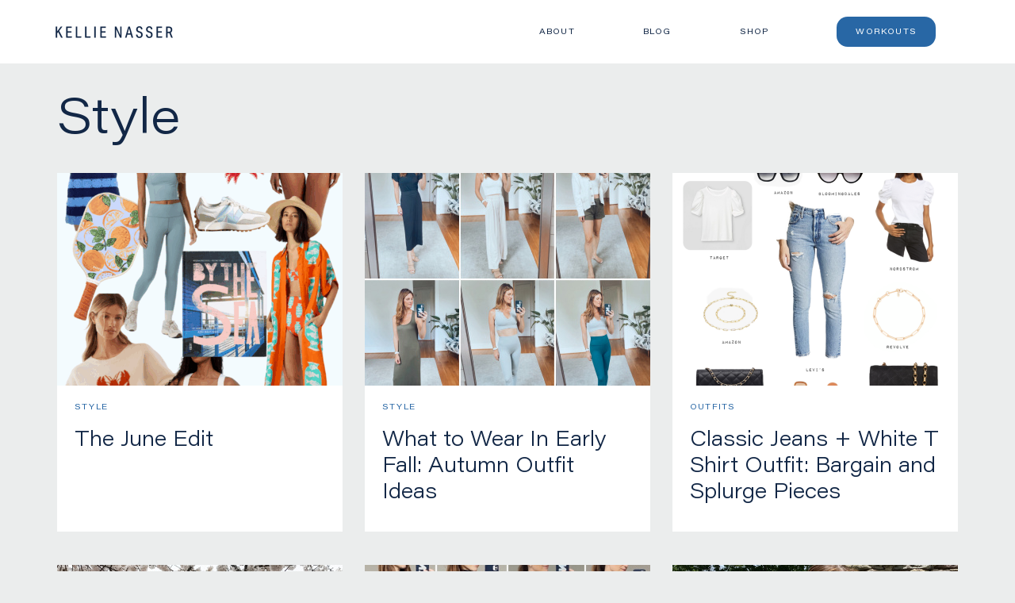

--- FILE ---
content_type: text/html; charset=UTF-8
request_url: https://kellienasser.com/category/style/
body_size: 10586
content:
<!DOCTYPE html>
<html lang="en-US">
<head>
    <meta charset="UTF-8">
    <meta name="viewport" content="width=device-width, initial-scale=1.0, minimum-scale=1.0, maximum-scale=1.0, user-scalable=no">
    <title>Style Archives - Kellie Nasser</title>
    <link rel="profile" href="http://gmpg.org/xfn/11" />
    <link rel="pingback" href="https://kellienasser.com/xmlrpc.php" />
	    <meta name='robots' content='index, follow, max-image-preview:large, max-snippet:-1, max-video-preview:-1' />

	<!-- This site is optimized with the Yoast SEO plugin v26.5 - https://yoast.com/wordpress/plugins/seo/ -->
	<link rel="canonical" href="https://kellienasser.com/category/style/" />
	<meta property="og:locale" content="en_US" />
	<meta property="og:type" content="article" />
	<meta property="og:title" content="Style Archives - Kellie Nasser" />
	<meta property="og:url" content="https://kellienasser.com/category/style/" />
	<meta property="og:site_name" content="Kellie Nasser" />
	<meta name="twitter:card" content="summary_large_image" />
	<script type="application/ld+json" class="yoast-schema-graph">{"@context":"https://schema.org","@graph":[{"@type":"CollectionPage","@id":"https://kellienasser.com/category/style/","url":"https://kellienasser.com/category/style/","name":"Style Archives - Kellie Nasser","isPartOf":{"@id":"https://kellienasser.com/#website"},"primaryImageOfPage":{"@id":"https://kellienasser.com/category/style/#primaryimage"},"image":{"@id":"https://kellienasser.com/category/style/#primaryimage"},"thumbnailUrl":"https://kellienasser.com/wp-content/uploads/2025/06/june.png","breadcrumb":{"@id":"https://kellienasser.com/category/style/#breadcrumb"},"inLanguage":"en-US"},{"@type":"ImageObject","inLanguage":"en-US","@id":"https://kellienasser.com/category/style/#primaryimage","url":"https://kellienasser.com/wp-content/uploads/2025/06/june.png","contentUrl":"https://kellienasser.com/wp-content/uploads/2025/06/june.png","width":1000,"height":1500,"caption":"summer style and what to wear in june rich girl style"},{"@type":"BreadcrumbList","@id":"https://kellienasser.com/category/style/#breadcrumb","itemListElement":[{"@type":"ListItem","position":1,"name":"Home","item":"https://kellienasser.com/"},{"@type":"ListItem","position":2,"name":"Style"}]},{"@type":"WebSite","@id":"https://kellienasser.com/#website","url":"https://kellienasser.com/","name":"Kellie Nasser","description":"I&#039;m a fitness instructor, content creator, Youtuber and Swiftie who wants to be defined by the things I loveo","publisher":{"@id":"https://kellienasser.com/#organization"},"potentialAction":[{"@type":"SearchAction","target":{"@type":"EntryPoint","urlTemplate":"https://kellienasser.com/?s={search_term_string}"},"query-input":{"@type":"PropertyValueSpecification","valueRequired":true,"valueName":"search_term_string"}}],"inLanguage":"en-US"},{"@type":"Organization","@id":"https://kellienasser.com/#organization","name":"Kellie Nasser","url":"https://kellienasser.com/","logo":{"@type":"ImageObject","inLanguage":"en-US","@id":"https://kellienasser.com/#/schema/logo/image/","url":"https://kellienasser.com/wp-content/uploads/2022/10/kellie-nasser-main-logo.png","contentUrl":"https://kellienasser.com/wp-content/uploads/2022/10/kellie-nasser-main-logo.png","width":455,"height":46,"caption":"Kellie Nasser"},"image":{"@id":"https://kellienasser.com/#/schema/logo/image/"},"sameAs":["https://www.instagram.com/kellienasser_/","https://www.tiktok.com/@kellienasser","https://www.pinterest.com/kellienasser_/_created/","https://www.youtube.com/channel/UCnKt2NEHWFOhjTpXG72kIRQ","https://open.spotify.com/user/dhj198gm1idtqp6v0090qmn1t"]}]}</script>
	<!-- / Yoast SEO plugin. -->


<link rel="alternate" type="application/rss+xml" title="Kellie Nasser &raquo; Style Category Feed" href="https://kellienasser.com/category/style/feed/" />
<style id='wp-img-auto-sizes-contain-inline-css' type='text/css'>
img:is([sizes=auto i],[sizes^="auto," i]){contain-intrinsic-size:3000px 1500px}
/*# sourceURL=wp-img-auto-sizes-contain-inline-css */
</style>
<style id='wp-emoji-styles-inline-css' type='text/css'>

	img.wp-smiley, img.emoji {
		display: inline !important;
		border: none !important;
		box-shadow: none !important;
		height: 1em !important;
		width: 1em !important;
		margin: 0 0.07em !important;
		vertical-align: -0.1em !important;
		background: none !important;
		padding: 0 !important;
	}
/*# sourceURL=wp-emoji-styles-inline-css */
</style>
<style id='wp-block-library-inline-css' type='text/css'>
:root{--wp-block-synced-color:#7a00df;--wp-block-synced-color--rgb:122,0,223;--wp-bound-block-color:var(--wp-block-synced-color);--wp-editor-canvas-background:#ddd;--wp-admin-theme-color:#007cba;--wp-admin-theme-color--rgb:0,124,186;--wp-admin-theme-color-darker-10:#006ba1;--wp-admin-theme-color-darker-10--rgb:0,107,160.5;--wp-admin-theme-color-darker-20:#005a87;--wp-admin-theme-color-darker-20--rgb:0,90,135;--wp-admin-border-width-focus:2px}@media (min-resolution:192dpi){:root{--wp-admin-border-width-focus:1.5px}}.wp-element-button{cursor:pointer}:root .has-very-light-gray-background-color{background-color:#eee}:root .has-very-dark-gray-background-color{background-color:#313131}:root .has-very-light-gray-color{color:#eee}:root .has-very-dark-gray-color{color:#313131}:root .has-vivid-green-cyan-to-vivid-cyan-blue-gradient-background{background:linear-gradient(135deg,#00d084,#0693e3)}:root .has-purple-crush-gradient-background{background:linear-gradient(135deg,#34e2e4,#4721fb 50%,#ab1dfe)}:root .has-hazy-dawn-gradient-background{background:linear-gradient(135deg,#faaca8,#dad0ec)}:root .has-subdued-olive-gradient-background{background:linear-gradient(135deg,#fafae1,#67a671)}:root .has-atomic-cream-gradient-background{background:linear-gradient(135deg,#fdd79a,#004a59)}:root .has-nightshade-gradient-background{background:linear-gradient(135deg,#330968,#31cdcf)}:root .has-midnight-gradient-background{background:linear-gradient(135deg,#020381,#2874fc)}:root{--wp--preset--font-size--normal:16px;--wp--preset--font-size--huge:42px}.has-regular-font-size{font-size:1em}.has-larger-font-size{font-size:2.625em}.has-normal-font-size{font-size:var(--wp--preset--font-size--normal)}.has-huge-font-size{font-size:var(--wp--preset--font-size--huge)}.has-text-align-center{text-align:center}.has-text-align-left{text-align:left}.has-text-align-right{text-align:right}.has-fit-text{white-space:nowrap!important}#end-resizable-editor-section{display:none}.aligncenter{clear:both}.items-justified-left{justify-content:flex-start}.items-justified-center{justify-content:center}.items-justified-right{justify-content:flex-end}.items-justified-space-between{justify-content:space-between}.screen-reader-text{border:0;clip-path:inset(50%);height:1px;margin:-1px;overflow:hidden;padding:0;position:absolute;width:1px;word-wrap:normal!important}.screen-reader-text:focus{background-color:#ddd;clip-path:none;color:#444;display:block;font-size:1em;height:auto;left:5px;line-height:normal;padding:15px 23px 14px;text-decoration:none;top:5px;width:auto;z-index:100000}html :where(.has-border-color){border-style:solid}html :where([style*=border-top-color]){border-top-style:solid}html :where([style*=border-right-color]){border-right-style:solid}html :where([style*=border-bottom-color]){border-bottom-style:solid}html :where([style*=border-left-color]){border-left-style:solid}html :where([style*=border-width]){border-style:solid}html :where([style*=border-top-width]){border-top-style:solid}html :where([style*=border-right-width]){border-right-style:solid}html :where([style*=border-bottom-width]){border-bottom-style:solid}html :where([style*=border-left-width]){border-left-style:solid}html :where(img[class*=wp-image-]){height:auto;max-width:100%}:where(figure){margin:0 0 1em}html :where(.is-position-sticky){--wp-admin--admin-bar--position-offset:var(--wp-admin--admin-bar--height,0px)}@media screen and (max-width:600px){html :where(.is-position-sticky){--wp-admin--admin-bar--position-offset:0px}}

/*# sourceURL=wp-block-library-inline-css */
</style><style id='global-styles-inline-css' type='text/css'>
:root{--wp--preset--aspect-ratio--square: 1;--wp--preset--aspect-ratio--4-3: 4/3;--wp--preset--aspect-ratio--3-4: 3/4;--wp--preset--aspect-ratio--3-2: 3/2;--wp--preset--aspect-ratio--2-3: 2/3;--wp--preset--aspect-ratio--16-9: 16/9;--wp--preset--aspect-ratio--9-16: 9/16;--wp--preset--color--black: #000000;--wp--preset--color--cyan-bluish-gray: #abb8c3;--wp--preset--color--white: #ffffff;--wp--preset--color--pale-pink: #f78da7;--wp--preset--color--vivid-red: #cf2e2e;--wp--preset--color--luminous-vivid-orange: #ff6900;--wp--preset--color--luminous-vivid-amber: #fcb900;--wp--preset--color--light-green-cyan: #7bdcb5;--wp--preset--color--vivid-green-cyan: #00d084;--wp--preset--color--pale-cyan-blue: #8ed1fc;--wp--preset--color--vivid-cyan-blue: #0693e3;--wp--preset--color--vivid-purple: #9b51e0;--wp--preset--gradient--vivid-cyan-blue-to-vivid-purple: linear-gradient(135deg,rgb(6,147,227) 0%,rgb(155,81,224) 100%);--wp--preset--gradient--light-green-cyan-to-vivid-green-cyan: linear-gradient(135deg,rgb(122,220,180) 0%,rgb(0,208,130) 100%);--wp--preset--gradient--luminous-vivid-amber-to-luminous-vivid-orange: linear-gradient(135deg,rgb(252,185,0) 0%,rgb(255,105,0) 100%);--wp--preset--gradient--luminous-vivid-orange-to-vivid-red: linear-gradient(135deg,rgb(255,105,0) 0%,rgb(207,46,46) 100%);--wp--preset--gradient--very-light-gray-to-cyan-bluish-gray: linear-gradient(135deg,rgb(238,238,238) 0%,rgb(169,184,195) 100%);--wp--preset--gradient--cool-to-warm-spectrum: linear-gradient(135deg,rgb(74,234,220) 0%,rgb(151,120,209) 20%,rgb(207,42,186) 40%,rgb(238,44,130) 60%,rgb(251,105,98) 80%,rgb(254,248,76) 100%);--wp--preset--gradient--blush-light-purple: linear-gradient(135deg,rgb(255,206,236) 0%,rgb(152,150,240) 100%);--wp--preset--gradient--blush-bordeaux: linear-gradient(135deg,rgb(254,205,165) 0%,rgb(254,45,45) 50%,rgb(107,0,62) 100%);--wp--preset--gradient--luminous-dusk: linear-gradient(135deg,rgb(255,203,112) 0%,rgb(199,81,192) 50%,rgb(65,88,208) 100%);--wp--preset--gradient--pale-ocean: linear-gradient(135deg,rgb(255,245,203) 0%,rgb(182,227,212) 50%,rgb(51,167,181) 100%);--wp--preset--gradient--electric-grass: linear-gradient(135deg,rgb(202,248,128) 0%,rgb(113,206,126) 100%);--wp--preset--gradient--midnight: linear-gradient(135deg,rgb(2,3,129) 0%,rgb(40,116,252) 100%);--wp--preset--font-size--small: 13px;--wp--preset--font-size--medium: 20px;--wp--preset--font-size--large: 36px;--wp--preset--font-size--x-large: 42px;--wp--preset--spacing--20: 0.44rem;--wp--preset--spacing--30: 0.67rem;--wp--preset--spacing--40: 1rem;--wp--preset--spacing--50: 1.5rem;--wp--preset--spacing--60: 2.25rem;--wp--preset--spacing--70: 3.38rem;--wp--preset--spacing--80: 5.06rem;--wp--preset--shadow--natural: 6px 6px 9px rgba(0, 0, 0, 0.2);--wp--preset--shadow--deep: 12px 12px 50px rgba(0, 0, 0, 0.4);--wp--preset--shadow--sharp: 6px 6px 0px rgba(0, 0, 0, 0.2);--wp--preset--shadow--outlined: 6px 6px 0px -3px rgb(255, 255, 255), 6px 6px rgb(0, 0, 0);--wp--preset--shadow--crisp: 6px 6px 0px rgb(0, 0, 0);}:where(.is-layout-flex){gap: 0.5em;}:where(.is-layout-grid){gap: 0.5em;}body .is-layout-flex{display: flex;}.is-layout-flex{flex-wrap: wrap;align-items: center;}.is-layout-flex > :is(*, div){margin: 0;}body .is-layout-grid{display: grid;}.is-layout-grid > :is(*, div){margin: 0;}:where(.wp-block-columns.is-layout-flex){gap: 2em;}:where(.wp-block-columns.is-layout-grid){gap: 2em;}:where(.wp-block-post-template.is-layout-flex){gap: 1.25em;}:where(.wp-block-post-template.is-layout-grid){gap: 1.25em;}.has-black-color{color: var(--wp--preset--color--black) !important;}.has-cyan-bluish-gray-color{color: var(--wp--preset--color--cyan-bluish-gray) !important;}.has-white-color{color: var(--wp--preset--color--white) !important;}.has-pale-pink-color{color: var(--wp--preset--color--pale-pink) !important;}.has-vivid-red-color{color: var(--wp--preset--color--vivid-red) !important;}.has-luminous-vivid-orange-color{color: var(--wp--preset--color--luminous-vivid-orange) !important;}.has-luminous-vivid-amber-color{color: var(--wp--preset--color--luminous-vivid-amber) !important;}.has-light-green-cyan-color{color: var(--wp--preset--color--light-green-cyan) !important;}.has-vivid-green-cyan-color{color: var(--wp--preset--color--vivid-green-cyan) !important;}.has-pale-cyan-blue-color{color: var(--wp--preset--color--pale-cyan-blue) !important;}.has-vivid-cyan-blue-color{color: var(--wp--preset--color--vivid-cyan-blue) !important;}.has-vivid-purple-color{color: var(--wp--preset--color--vivid-purple) !important;}.has-black-background-color{background-color: var(--wp--preset--color--black) !important;}.has-cyan-bluish-gray-background-color{background-color: var(--wp--preset--color--cyan-bluish-gray) !important;}.has-white-background-color{background-color: var(--wp--preset--color--white) !important;}.has-pale-pink-background-color{background-color: var(--wp--preset--color--pale-pink) !important;}.has-vivid-red-background-color{background-color: var(--wp--preset--color--vivid-red) !important;}.has-luminous-vivid-orange-background-color{background-color: var(--wp--preset--color--luminous-vivid-orange) !important;}.has-luminous-vivid-amber-background-color{background-color: var(--wp--preset--color--luminous-vivid-amber) !important;}.has-light-green-cyan-background-color{background-color: var(--wp--preset--color--light-green-cyan) !important;}.has-vivid-green-cyan-background-color{background-color: var(--wp--preset--color--vivid-green-cyan) !important;}.has-pale-cyan-blue-background-color{background-color: var(--wp--preset--color--pale-cyan-blue) !important;}.has-vivid-cyan-blue-background-color{background-color: var(--wp--preset--color--vivid-cyan-blue) !important;}.has-vivid-purple-background-color{background-color: var(--wp--preset--color--vivid-purple) !important;}.has-black-border-color{border-color: var(--wp--preset--color--black) !important;}.has-cyan-bluish-gray-border-color{border-color: var(--wp--preset--color--cyan-bluish-gray) !important;}.has-white-border-color{border-color: var(--wp--preset--color--white) !important;}.has-pale-pink-border-color{border-color: var(--wp--preset--color--pale-pink) !important;}.has-vivid-red-border-color{border-color: var(--wp--preset--color--vivid-red) !important;}.has-luminous-vivid-orange-border-color{border-color: var(--wp--preset--color--luminous-vivid-orange) !important;}.has-luminous-vivid-amber-border-color{border-color: var(--wp--preset--color--luminous-vivid-amber) !important;}.has-light-green-cyan-border-color{border-color: var(--wp--preset--color--light-green-cyan) !important;}.has-vivid-green-cyan-border-color{border-color: var(--wp--preset--color--vivid-green-cyan) !important;}.has-pale-cyan-blue-border-color{border-color: var(--wp--preset--color--pale-cyan-blue) !important;}.has-vivid-cyan-blue-border-color{border-color: var(--wp--preset--color--vivid-cyan-blue) !important;}.has-vivid-purple-border-color{border-color: var(--wp--preset--color--vivid-purple) !important;}.has-vivid-cyan-blue-to-vivid-purple-gradient-background{background: var(--wp--preset--gradient--vivid-cyan-blue-to-vivid-purple) !important;}.has-light-green-cyan-to-vivid-green-cyan-gradient-background{background: var(--wp--preset--gradient--light-green-cyan-to-vivid-green-cyan) !important;}.has-luminous-vivid-amber-to-luminous-vivid-orange-gradient-background{background: var(--wp--preset--gradient--luminous-vivid-amber-to-luminous-vivid-orange) !important;}.has-luminous-vivid-orange-to-vivid-red-gradient-background{background: var(--wp--preset--gradient--luminous-vivid-orange-to-vivid-red) !important;}.has-very-light-gray-to-cyan-bluish-gray-gradient-background{background: var(--wp--preset--gradient--very-light-gray-to-cyan-bluish-gray) !important;}.has-cool-to-warm-spectrum-gradient-background{background: var(--wp--preset--gradient--cool-to-warm-spectrum) !important;}.has-blush-light-purple-gradient-background{background: var(--wp--preset--gradient--blush-light-purple) !important;}.has-blush-bordeaux-gradient-background{background: var(--wp--preset--gradient--blush-bordeaux) !important;}.has-luminous-dusk-gradient-background{background: var(--wp--preset--gradient--luminous-dusk) !important;}.has-pale-ocean-gradient-background{background: var(--wp--preset--gradient--pale-ocean) !important;}.has-electric-grass-gradient-background{background: var(--wp--preset--gradient--electric-grass) !important;}.has-midnight-gradient-background{background: var(--wp--preset--gradient--midnight) !important;}.has-small-font-size{font-size: var(--wp--preset--font-size--small) !important;}.has-medium-font-size{font-size: var(--wp--preset--font-size--medium) !important;}.has-large-font-size{font-size: var(--wp--preset--font-size--large) !important;}.has-x-large-font-size{font-size: var(--wp--preset--font-size--x-large) !important;}
/*# sourceURL=global-styles-inline-css */
</style>

<style id='classic-theme-styles-inline-css' type='text/css'>
/*! This file is auto-generated */
.wp-block-button__link{color:#fff;background-color:#32373c;border-radius:9999px;box-shadow:none;text-decoration:none;padding:calc(.667em + 2px) calc(1.333em + 2px);font-size:1.125em}.wp-block-file__button{background:#32373c;color:#fff;text-decoration:none}
/*# sourceURL=/wp-includes/css/classic-themes.min.css */
</style>
<link rel='stylesheet' id='theme-style-css' href='https://kellienasser.com/wp-content/themes/kellienasser/style.css?ver=28.2.1' type='text/css' media='all' />
<link rel='stylesheet' id='__EPYT__style-css' href='https://kellienasser.com/wp-content/plugins/youtube-embed-plus/styles/ytprefs.min.css?ver=14.2.3.2' type='text/css' media='all' />
<style id='__EPYT__style-inline-css' type='text/css'>

                .epyt-gallery-thumb {
                        width: 33.333%;
                }
                
/*# sourceURL=__EPYT__style-inline-css */
</style>
<script type="text/javascript" src="https://kellienasser.com/wp-includes/js/jquery/jquery.min.js?ver=3.7.1" id="jquery-core-js"></script>
<script type="text/javascript" src="https://kellienasser.com/wp-includes/js/jquery/jquery-migrate.min.js?ver=3.4.1" id="jquery-migrate-js"></script>
<script type="text/javascript" id="__ytprefs__-js-extra">
/* <![CDATA[ */
var _EPYT_ = {"ajaxurl":"https://kellienasser.com/wp-admin/admin-ajax.php","security":"fd4ecce28b","gallery_scrolloffset":"20","eppathtoscripts":"https://kellienasser.com/wp-content/plugins/youtube-embed-plus/scripts/","eppath":"https://kellienasser.com/wp-content/plugins/youtube-embed-plus/","epresponsiveselector":"[\"iframe.__youtube_prefs__\",\"iframe[src*='youtube.com']\",\"iframe[src*='youtube-nocookie.com']\",\"iframe[data-ep-src*='youtube.com']\",\"iframe[data-ep-src*='youtube-nocookie.com']\",\"iframe[data-ep-gallerysrc*='youtube.com']\"]","epdovol":"1","version":"14.2.3.2","evselector":"iframe.__youtube_prefs__[src], iframe[src*=\"youtube.com/embed/\"], iframe[src*=\"youtube-nocookie.com/embed/\"]","ajax_compat":"","maxres_facade":"eager","ytapi_load":"light","pause_others":"","stopMobileBuffer":"1","facade_mode":"1","not_live_on_channel":""};
//# sourceURL=__ytprefs__-js-extra
/* ]]> */
</script>
<script type="text/javascript" src="https://kellienasser.com/wp-content/plugins/youtube-embed-plus/scripts/ytprefs.min.js?ver=14.2.3.2" id="__ytprefs__-js"></script>
<link rel="https://api.w.org/" href="https://kellienasser.com/wp-json/" /><link rel="alternate" title="JSON" type="application/json" href="https://kellienasser.com/wp-json/wp/v2/categories/417" /><link rel="EditURI" type="application/rsd+xml" title="RSD" href="https://kellienasser.com/xmlrpc.php?rsd" />
<meta name="generator" content="WordPress 6.9" />
	<script type="text/javascript">var ajaxurl = 'https://kellienasser.com/wp-admin/admin-ajax.php';</script>
	<!-- HFCM by 99 Robots - Snippet # 1: old header scripts -->
<script>window.nastygoat = {aid:"UVLG5mGrMYc-8qbfxWPumhONHQ26nqbhF-qiQ_G7EfTfN6S6OEq8aUY1J257gPgzpg==",pid:"gZDWKkV8CJX9uhpoAebCuZbY-Hq6havpVPukw1O_jqQW"};</script>
<script type="text/javascript" async="true" src="//assets.rewardstyle.com/scriptmanager/rs-script-manager.js"></script>
<!-- /end HFCM by 99 Robots -->
<!-- HFCM by 99 Robots - Snippet # 3: Google Analytics GA4 -->
<!-- Google tag (gtag.js) -->
<script async src="https://www.googletagmanager.com/gtag/js?id=G-RZV8E26S8M"></script>
<script>
  window.dataLayer = window.dataLayer || [];
  function gtag(){dataLayer.push(arguments);}
  gtag('js', new Date());

  gtag('config', 'G-RZV8E26S8M');
</script>
<!-- /end HFCM by 99 Robots -->
<link rel="apple-touch-icon" sizes="180x180" href="/wp-content/uploads/fbrfg/apple-touch-icon.png?v=2">
<link rel="icon" type="image/png" sizes="32x32" href="/wp-content/uploads/fbrfg/favicon-32x32.png?v=2">
<link rel="icon" type="image/png" sizes="16x16" href="/wp-content/uploads/fbrfg/favicon-16x16.png?v=2">
<link rel="manifest" href="/wp-content/uploads/fbrfg/site.webmanifest?v=2">
<link rel="mask-icon" href="/wp-content/uploads/fbrfg/safari-pinned-tab.svg?v=2" color="#5bbad5">
<link rel="shortcut icon" href="/wp-content/uploads/fbrfg/favicon.ico?v=2">
<meta name="msapplication-TileColor" content="#da532c">
<meta name="msapplication-config" content="/wp-content/uploads/fbrfg/browserconfig.xml?v=2">
<meta name="theme-color" content="#ffffff"><meta name="generator" content="Powered by WPBakery Page Builder - drag and drop page builder for WordPress."/>
<noscript><style> .wpb_animate_when_almost_visible { opacity: 1; }</style></noscript>    <script async src="https://pagead2.googlesyndication.com/pagead/js/adsbygoogle.js?client=ca-pub-2070086108361581" crossorigin="anonymous"></script>
<link rel='stylesheet' id='yikes-inc-easy-mailchimp-public-styles-css' href='https://kellienasser.com/wp-content/plugins/yikes-inc-easy-mailchimp-extender/public/css/yikes-inc-easy-mailchimp-extender-public.min.css?ver=6.9' type='text/css' media='all' />
</head>
<body class="archive category category-style category-417 wp-theme-kellienasser not-admin wpb-js-composer js-comp-ver-6.10.0 vc_responsive">
        <div class="dmc-body-in">
        <header id="dmc-main-header">
            <div class="dmc-header-row-1">
                <div class="dmc-header-row-in dmc-width-main">
                    <div class="dmc-col-1">
	                                            <h1 class="dmc-logo-main"><a href="/" class="dmc-image-holder">	<picture class="dmc-image-picture type-fluid">
		<source srcset="https://kellienasser.com/wp-content/uploads/fly-images/7281/kellie-nasser-main-logo-0x15.png, https://kellienasser.com/wp-content/uploads/fly-images/7281/kellie-nasser-main-logo-0x30.png 2x"><img width="150" height="15" src="https://kellienasser.com/wp-content/uploads/2022/10/kellie-nasser-main-logo-300x30.png" class="attachment-0x15 size-0x15" alt="" decoding="async" srcset="https://kellienasser.com/wp-content/uploads/2022/10/kellie-nasser-main-logo-300x30.png 300w, https://kellienasser.com/wp-content/uploads/2022/10/kellie-nasser-main-logo-64x6.png 64w, https://kellienasser.com/wp-content/uploads/2022/10/kellie-nasser-main-logo-128x13.png 128w, https://kellienasser.com/wp-content/uploads/2022/10/kellie-nasser-main-logo.png 455w" sizes="(max-width: 150px) 100vw, 150px" />	</picture>
	</a></h1>
                    </div>
                    <div class="dmc-col-2">
	                        <div class="dmc-menu-wrapper style-horizontal">
        <nav class="dmc-menu dmc-menu-main-menu" role="navigation" aria-label="Main Menu"><div class="menu-main-menu-container"><ul id="menu-main-menu" class="menu"><li id="menu-item-7307" class="menu-item menu-item-type-post_type menu-item-object-page menu-item-7307"><a href="https://kellienasser.com/about/">About</a></li>
<li id="menu-item-7309" class="menu-item menu-item-type-post_type menu-item-object-page menu-item-7309"><a href="https://kellienasser.com/blog/">Blog</a></li>
<li id="menu-item-7310" class="menu-item menu-item-type-post_type menu-item-object-page menu-item-7310"><a href="https://kellienasser.com/shop/">Shop</a></li>
<li id="menu-item-7311" class="style-blue-button menu-item menu-item-type-custom menu-item-object-custom menu-item-7311"><a target="_blank" href="https://www.youtube.com/channel/UCnKt2NEHWFOhjTpXG72kIRQ">Workouts</a></li>
</ul></div></nav>    </div>
                        </div>
                </div>
            </div>
        </header>
	                <div class="dmc-icon-hamburger-wrap style-3-lines">
                <button class="dmc-icon dmc-mm-trig dmc-mm-trig-icon dmc-icon-wrap dmc-icon-code dmc-icon-hamburger">
                    <span></span><span></span><span></span>
                </button>
            </div>
                    <div id="dmc-mobile-menu">
            <div class="dmc-mobile-menu-in">
                <div class="dmc-mm-in-in">
                        <div class="dmc-menu-wrapper">
        <nav class="dmc-menu dmc-menu-mobile-menu" role="navigation" aria-label="Mobile Menu"><div class="menu-mobile-menu-container"><ul id="menu-mobile-menu" class="menu"><li id="menu-item-7488" class="menu-item menu-item-type-post_type menu-item-object-page menu-item-home menu-item-7488"><a href="https://kellienasser.com/">Home</a></li>
<li id="menu-item-7465" class="menu-item menu-item-type-post_type menu-item-object-page menu-item-7465"><a href="https://kellienasser.com/about/">About</a></li>
<li id="menu-item-7467" class="menu-item menu-item-type-post_type menu-item-object-page menu-item-7467"><a href="https://kellienasser.com/blog/">Blog</a></li>
<li id="menu-item-7466" class="menu-item menu-item-type-post_type menu-item-object-page menu-item-7466"><a href="https://kellienasser.com/shop/">Shop</a></li>
<li id="menu-item-7468" class="style-blue-button menu-item menu-item-type-custom menu-item-object-custom menu-item-7468"><a target="_blank" href="https://www.youtube.com/channel/UCnKt2NEHWFOhjTpXG72kIRQ">Workouts</a></li>
</ul></div></nav>    </div>
        <div class="dmc-social-accounts style-horizontal">
        <div class="dmc-social-accounts-inner">
			            <div class="links-wrapper">
				<a target="_blank" href="https://www.instagram.com/kellienasser_/" title="Follow on Instagram!"><i class="dmc-icon-64 dmc-icon-instagram"></i></a><a target="_blank" href="https://www.tiktok.com/@kellienasser" title="TikTok"><i class="dmc-icon-64 dmc-icon-tiktok"></i></a><a target="_blank" href="https://www.pinterest.com/kellienasser_/_created/" title="Follow on Pinterest!"><i class="dmc-icon-64 dmc-icon-pinterest"></i></a><a target="_blank" href="https://www.youtube.com/channel/UCnKt2NEHWFOhjTpXG72kIRQ" title="Subscribe!"><i class="dmc-icon-64 dmc-icon-youtube"></i></a><a target="_blank" href="https://open.spotify.com/user/dhj198gm1idtqp6v0090qmn1t" title="Spotify"><i class="dmc-icon-64 dmc-icon-spotify"></i></a>            </div>
        </div>
    </div>
	                </div>
            </div>
        </div>
            <div id="dmc-category-page" class="dmc-main-page dmc-taxonomies-pages category-page-style">
        <div class="dmc-page-inner dmc-width-main dmc-padding-32">
            <h1 class="dmc-taxonomy-title">Style</h1>
			<div class="dmc-posts-feed dmc-taxonomy-feed feed-3-w-360"><div class="posts-wrapper"><article class="dmc-single-post content-w-360">
    <div class="dmc-single-post-in">
        <a href="https://kellienasser.com/june-edit/" class="dmc-image-link-wrap">
		                <div class="dmc-image-holder featured-media media-image size-s-360x268">
                                <img width="360" height="268" src="https://kellienasser.com/wp-content/uploads/2025/06/june-360x268.png" class="attachment-s-360x268 size-s-360x268 wp-post-image" alt="summer style and what to wear in june rich girl style" decoding="async" fetchpriority="high" srcset="https://kellienasser.com/wp-content/uploads/2025/06/june-360x268.png 360w, https://kellienasser.com/wp-content/uploads/2025/06/june-720x536.png 720w" sizes="(max-width: 360px) 100vw, 360px" />            </div>
                    </a>
        <div class="dt-group">
	                        <div class="dt-term-hold">
                    <a class="dt-term" href="https://kellienasser.com/category/style/">Style</a>
                </div>
		                    <h2 class="dt-ttl f-ttl-26-lh33"><a href="https://kellienasser.com/june-edit/">The June Edit</a></h2>
        </div>
    </div>
</article><article class="dmc-single-post content-w-360">
    <div class="dmc-single-post-in">
        <a href="https://kellienasser.com/what-to-wear-in-early-fall-autumn-outfit-ideas/" class="dmc-image-link-wrap">
		                <div class="dmc-image-holder featured-media media-image size-s-360x268">
                                <img width="360" height="268" src="https://kellienasser.com/wp-content/uploads/2022/09/88D732AD-E6B4-423E-B55B-F73220DB93C6-360x268.jpeg" class="attachment-s-360x268 size-s-360x268 wp-post-image" alt="amazon outfits to wear in early fall, neutral early fall outfits for women, fall style" decoding="async" srcset="https://kellienasser.com/wp-content/uploads/2022/09/88D732AD-E6B4-423E-B55B-F73220DB93C6-360x268.jpeg 360w, https://kellienasser.com/wp-content/uploads/2022/09/88D732AD-E6B4-423E-B55B-F73220DB93C6-720x536.jpeg 720w, https://kellienasser.com/wp-content/uploads/2022/09/88D732AD-E6B4-423E-B55B-F73220DB93C6-752x560.jpeg 752w, https://kellienasser.com/wp-content/uploads/2022/09/88D732AD-E6B4-423E-B55B-F73220DB93C6-1504x1120.jpeg 1504w" sizes="(max-width: 360px) 100vw, 360px" />            </div>
                    </a>
        <div class="dt-group">
	                        <div class="dt-term-hold">
                    <a class="dt-term" href="https://kellienasser.com/category/style/">Style</a>
                </div>
		                    <h2 class="dt-ttl f-ttl-26-lh33"><a href="https://kellienasser.com/what-to-wear-in-early-fall-autumn-outfit-ideas/">What to Wear In Early Fall:  Autumn Outfit Ideas</a></h2>
        </div>
    </div>
</article><article class="dmc-single-post content-w-360">
    <div class="dmc-single-post-in">
        <a href="https://kellienasser.com/classic-jeans-white-shirt-outfit/" class="dmc-image-link-wrap">
		                <div class="dmc-image-holder featured-media media-image size-s-360x268">
                                <img width="360" height="268" src="https://kellienasser.com/wp-content/uploads/2021/04/EB69E6FD-21F4-4E5B-BDEE-39BD4D0B81B6-360x268.png" class="attachment-s-360x268 size-s-360x268 wp-post-image" alt="White tee shirt and jeans outfit, save and sprge looks, high end and bargain finds, finding beauty mom, what to wear to brunch, weekend outfits for women, classic style" decoding="async" srcset="https://kellienasser.com/wp-content/uploads/2021/04/EB69E6FD-21F4-4E5B-BDEE-39BD4D0B81B6-360x268.png 360w, https://kellienasser.com/wp-content/uploads/2021/04/EB69E6FD-21F4-4E5B-BDEE-39BD4D0B81B6-720x536.png 720w, https://kellienasser.com/wp-content/uploads/2021/04/EB69E6FD-21F4-4E5B-BDEE-39BD4D0B81B6-752x560.png 752w" sizes="(max-width: 360px) 100vw, 360px" />            </div>
                    </a>
        <div class="dt-group">
	                        <div class="dt-term-hold">
                    <a class="dt-term" href="https://kellienasser.com/category/outfits/">Outfits</a>
                </div>
		                    <h2 class="dt-ttl f-ttl-26-lh33"><a href="https://kellienasser.com/classic-jeans-white-shirt-outfit/">Classic Jeans + White T Shirt Outfit:  Bargain and Splurge Pieces</a></h2>
        </div>
    </div>
</article><article class="dmc-single-post content-w-360">
    <div class="dmc-single-post-in">
        <a href="https://kellienasser.com/what-to-wear-to-washington-dc-for-the-cherry-blossom-festival/" class="dmc-image-link-wrap">
		                <div class="dmc-image-holder featured-media media-image size-s-360x268">
                                <img width="360" height="268" src="https://kellienasser.com/wp-content/uploads/2021/03/9C1EEAF4-289F-4F92-BF94-63BD97BD3D9D-360x268.jpeg" class="attachment-s-360x268 size-s-360x268 wp-post-image" alt="Cherry blossom festival, what to wear to the cherry blossom festival in Washington DC, DC tidal basin, spring outfits in Washington DC" decoding="async" loading="lazy" srcset="https://kellienasser.com/wp-content/uploads/2021/03/9C1EEAF4-289F-4F92-BF94-63BD97BD3D9D-360x268.jpeg 360w, https://kellienasser.com/wp-content/uploads/2021/03/9C1EEAF4-289F-4F92-BF94-63BD97BD3D9D-720x536.jpeg 720w, https://kellienasser.com/wp-content/uploads/2021/03/9C1EEAF4-289F-4F92-BF94-63BD97BD3D9D-752x560.jpeg 752w, https://kellienasser.com/wp-content/uploads/2021/03/9C1EEAF4-289F-4F92-BF94-63BD97BD3D9D-1504x1120.jpeg 1504w" sizes="auto, (max-width: 360px) 100vw, 360px" />            </div>
                    </a>
        <div class="dt-group">
	                        <div class="dt-term-hold">
                    <a class="dt-term" href="https://kellienasser.com/category/style/">Style</a>
                </div>
		                    <h2 class="dt-ttl f-ttl-26-lh33"><a href="https://kellienasser.com/what-to-wear-to-washington-dc-for-the-cherry-blossom-festival/">What to Wear to Washington, DC for the Cherry Blossom Festival</a></h2>
        </div>
    </div>
</article><article class="dmc-single-post content-w-360">
    <div class="dmc-single-post-in">
        <a href="https://kellienasser.com/neutral-style-white-jeans-nude-pump-outfits/" class="dmc-image-link-wrap">
		                <div class="dmc-image-holder featured-media media-image size-s-360x268">
                                <img width="360" height="268" src="https://kellienasser.com/wp-content/uploads/2021/03/E66B0A3F-91A7-4BBD-BEA6-8FB45D20CB91-360x268.jpeg" class="attachment-s-360x268 size-s-360x268 wp-post-image" alt="Neutral style, white jeans and nude pumps, one look four ways, white denim outfits, neutral style for women over 40, over thirty styles for women" decoding="async" loading="lazy" srcset="https://kellienasser.com/wp-content/uploads/2021/03/E66B0A3F-91A7-4BBD-BEA6-8FB45D20CB91-360x268.jpeg 360w, https://kellienasser.com/wp-content/uploads/2021/03/E66B0A3F-91A7-4BBD-BEA6-8FB45D20CB91-720x536.jpeg 720w, https://kellienasser.com/wp-content/uploads/2021/03/E66B0A3F-91A7-4BBD-BEA6-8FB45D20CB91-752x560.jpeg 752w" sizes="auto, (max-width: 360px) 100vw, 360px" />            </div>
                    </a>
        <div class="dt-group">
	                        <div class="dt-term-hold">
                    <a class="dt-term" href="https://kellienasser.com/category/outfits/">Outfits</a>
                </div>
		                    <h2 class="dt-ttl f-ttl-26-lh33"><a href="https://kellienasser.com/neutral-style-white-jeans-nude-pump-outfits/">Neutral Style: White Jeans + Nude Pump Outfits</a></h2>
        </div>
    </div>
</article><article class="dmc-single-post content-w-360">
    <div class="dmc-single-post-in">
        <a href="https://kellienasser.com/lake-vacation-outfits/" class="dmc-image-link-wrap">
		                <div class="dmc-image-holder featured-media media-image size-s-360x268">
                                <img width="360" height="268" src="https://kellienasser.com/wp-content/uploads/2020/06/77936EBD-6131-4A22-B315-2251A82712F1-360x268.jpeg" class="attachment-s-360x268 size-s-360x268 wp-post-image" alt="Fourth of July lake vacation outfit" decoding="async" loading="lazy" srcset="https://kellienasser.com/wp-content/uploads/2020/06/77936EBD-6131-4A22-B315-2251A82712F1-360x268.jpeg 360w, https://kellienasser.com/wp-content/uploads/2020/06/77936EBD-6131-4A22-B315-2251A82712F1-720x536.jpeg 720w, https://kellienasser.com/wp-content/uploads/2020/06/77936EBD-6131-4A22-B315-2251A82712F1-752x560.jpeg 752w, https://kellienasser.com/wp-content/uploads/2020/06/77936EBD-6131-4A22-B315-2251A82712F1-1504x1120.jpeg 1504w" sizes="auto, (max-width: 360px) 100vw, 360px" />            </div>
                    </a>
        <div class="dt-group">
	                        <div class="dt-term-hold">
                    <a class="dt-term" href="https://kellienasser.com/category/outfits/">Outfits</a>
                </div>
		                    <h2 class="dt-ttl f-ttl-26-lh33"><a href="https://kellienasser.com/lake-vacation-outfits/">Lake Vacation Outfits</a></h2>
        </div>
    </div>
</article><article class="dmc-single-post content-w-360">
    <div class="dmc-single-post-in">
        <a href="https://kellienasser.com/floral-dresses-i-love-for-spring/" class="dmc-image-link-wrap">
		                <div class="dmc-image-holder featured-media media-image size-s-360x268">
                                <img width="360" height="268" src="https://kellienasser.com/wp-content/uploads/2020/02/D172D83C-DA81-4C59-B9F3-4F116A2B5BD6-360x268.jpeg" class="attachment-s-360x268 size-s-360x268 wp-post-image" alt="Floral dress, yumi kim. Gucci cross body bag. Over 40 outfit ideas." decoding="async" loading="lazy" srcset="https://kellienasser.com/wp-content/uploads/2020/02/D172D83C-DA81-4C59-B9F3-4F116A2B5BD6-360x268.jpeg 360w, https://kellienasser.com/wp-content/uploads/2020/02/D172D83C-DA81-4C59-B9F3-4F116A2B5BD6-720x536.jpeg 720w, https://kellienasser.com/wp-content/uploads/2020/02/D172D83C-DA81-4C59-B9F3-4F116A2B5BD6-752x560.jpeg 752w, https://kellienasser.com/wp-content/uploads/2020/02/D172D83C-DA81-4C59-B9F3-4F116A2B5BD6-1504x1120.jpeg 1504w" sizes="auto, (max-width: 360px) 100vw, 360px" />            </div>
                    </a>
        <div class="dt-group">
	                        <div class="dt-term-hold">
                    <a class="dt-term" href="https://kellienasser.com/category/outfits/spring/">spring</a>
                </div>
		                    <h2 class="dt-ttl f-ttl-26-lh33"><a href="https://kellienasser.com/floral-dresses-i-love-for-spring/">Floral Dresses I Love For Spring</a></h2>
        </div>
    </div>
</article><article class="dmc-single-post content-w-360">
    <div class="dmc-single-post-in">
        <a href="https://kellienasser.com/knee-high-boots-fall/" class="dmc-image-link-wrap">
		                <div class="dmc-image-holder featured-media media-image size-s-360x268">
                                <img width="360" height="268" src="https://kellienasser.com/wp-content/uploads/2019/10/75250E92-5054-4F2A-B70A-E2A60DB87194-360x268.jpeg" class="attachment-s-360x268 size-s-360x268 wp-post-image" alt="Knee high boots fall outfits" decoding="async" loading="lazy" srcset="https://kellienasser.com/wp-content/uploads/2019/10/75250E92-5054-4F2A-B70A-E2A60DB87194-360x268.jpeg 360w, https://kellienasser.com/wp-content/uploads/2019/10/75250E92-5054-4F2A-B70A-E2A60DB87194-720x536.jpeg 720w, https://kellienasser.com/wp-content/uploads/2019/10/75250E92-5054-4F2A-B70A-E2A60DB87194-752x560.jpeg 752w, https://kellienasser.com/wp-content/uploads/2019/10/75250E92-5054-4F2A-B70A-E2A60DB87194-1504x1120.jpeg 1504w" sizes="auto, (max-width: 360px) 100vw, 360px" />            </div>
                    </a>
        <div class="dt-group">
	                        <div class="dt-term-hold">
                    <a class="dt-term" href="https://kellienasser.com/category/outfits/fall/">Fall</a>
                </div>
		                    <h2 class="dt-ttl f-ttl-26-lh33"><a href="https://kellienasser.com/knee-high-boots-fall/">Knee High Boots +  A Dose of Transparency</a></h2>
        </div>
    </div>
</article></div></div>        </div>
    </div>
<footer id="dmc-main-footer" role="contentinfo" itemscope itemtype="https://schema.org/WPFooter">
    <div class="dmc-main-footer-in">
        <div class="dmc-footer-row-1">
            <div class="dmc-footer-row-in dmc-width-main dmc-padding-32">
	                <div class="dmc-menu-wrapper style-horizontal">
        <nav class="dmc-menu dmc-menu-footer-menu" role="navigation" aria-label="Footer Menu"><div class="menu-footer-menu-container"><ul id="menu-footer-menu" class="menu"><li id="menu-item-7483" class="menu-item menu-item-type-post_type menu-item-object-page menu-item-7483"><a href="https://kellienasser.com/terms-of-use/">Terms of Use</a></li>
</ul></div></nav>    </div>
        <div class="dmc-social-accounts style-text-horizontal">
        <div class="dmc-social-accounts-inner">
			            <div class="links-wrapper">
				<ul><li><a target="_blank" href="https://www.instagram.com/kellienasser_/" title="Follow on Instagram!">Instagram</a></li><li><a target="_blank" href="https://www.tiktok.com/@kellienasser" title="TikTok">TikTok</a></li><li><a target="_blank" href="https://www.pinterest.com/kellienasser_/_created/" title="Follow on Pinterest!">Pinterest</a></li><li><a target="_blank" href="https://www.youtube.com/channel/UCnKt2NEHWFOhjTpXG72kIRQ" title="Subscribe!">YouTube</a></li><li><a target="_blank" href="https://open.spotify.com/user/dhj198gm1idtqp6v0090qmn1t" title="Spotify">Spotify</a></li></ul>            </div>
        </div>
    </div>
	            </div>
        </div>
        <div class="dmc-footer-row-2">
            <div class="dmc-footer-row-in dmc-width-main dmc-padding-32">
                <div class="dmc-col-1">
                                            <div class="sc-content f-text-default"><p>Sign up to my weekly newsletter for exclusive content, your weekly workout schedule, my favorites from the week and more!</p></div>
	                                    </div>
                <div class="dmc-col-2">
                    <div class="dmc-nl-wrap">
                        
	<section id="yikes-mailchimp-container-1" class="yikes-mailchimp-container yikes-mailchimp-container-1 ">
				<form id="footer-form-1" class="yikes-easy-mc-form yikes-easy-mc-form-1  " method="POST" data-attr-form-id="1">

													<label for="yikes-easy-mc-form-1-FNAME"  class="FNAME-label yikes-mailchimp-field-required ">

										<!-- dictate label visibility -->
										
										<!-- Description Above -->
										
										<input id="yikes-easy-mc-form-1-FNAME"  name="FNAME"  placeholder="name"  class="yikes-easy-mc-text field-no-label"  required="required" type="text"  value="">

										<!-- Description Below -->
										
									</label>
																		<label for="yikes-easy-mc-form-1-EMAIL"  class="EMAIL-label yikes-mailchimp-field-required ">

										<!-- dictate label visibility -->
										
										<!-- Description Above -->
										
										<input id="yikes-easy-mc-form-1-EMAIL"  name="EMAIL"  placeholder="email"  class="yikes-easy-mc-email field-no-label"  required="required" type="email"  value="">

										<!-- Description Below -->
										
									</label>
									
				<!-- Honeypot Trap -->
				<input type="hidden" name="yikes-mailchimp-honeypot" id="yikes-mailchimp-honeypot-1" value="">

				<!-- List ID -->
				<input type="hidden" name="yikes-mailchimp-associated-list-id" id="yikes-mailchimp-associated-list-id-1" value="246b67f8e1">

				<!-- The form that is being submitted! Used to display error/success messages above the correct form -->
				<input type="hidden" name="yikes-mailchimp-submitted-form" id="yikes-mailchimp-submitted-form-1" value="1">

				<!-- Submit Button -->
				<button type="submit" class="yikes-easy-mc-submit-button yikes-easy-mc-submit-button-1 btn btn-primary "> <span class="yikes-mailchimp-submit-button-span-text">Subscribe</span></button>				<!-- Nonce Security Check -->
				<input type="hidden" id="yikes_easy_mc_new_subscriber_1" name="yikes_easy_mc_new_subscriber" value="11001897dc">
				<input type="hidden" name="_wp_http_referer" value="/category/style/" />
			</form>
			<!-- Mailchimp Form generated by Easy Forms for Mailchimp v6.9.0 (https://wordpress.org/plugins/yikes-inc-easy-mailchimp-extender/) -->

			</section>
	                    </div>
                </div>
            </div>
        </div>
        <div class="dmc-footer-row-3">
            <div class="dmc-footer-row-in dmc-width-main dmc-padding-32">
                <div class="dmc-col-1">
                    <div class="dmc-copyright-wrapper">
		                            <div class="dmc-copyright"><p>© 2022 Kellie Nasser</p>
<p>site by <a href="https://katelyngambler.com/" target="_blank" rel="noopener">Katelyn Gambler</a></p></div>
                                </div>
                </div>
                <div class="dmc-col-2">
	                    <div class="dmc-menu-wrapper style-horizontal">
        <nav class="dmc-menu dmc-menu-footer-menu-2" role="navigation" aria-label="Footer Menu 2"><div class="menu-footer-menu-2-container"><ul id="menu-footer-menu-2" class="menu"><li id="menu-item-7359" class="menu-item menu-item-type-custom menu-item-object-custom menu-item-7359"><a href="mailto:findingbeautymom@gmail.com">Contact Kellie</a></li>
</ul></div></nav>    </div>
                    </div>
            </div>
        </div>
    </div>
</footer>
</div> <!-- .dmc-body-inner -->
    <div class="dmc-responsive-indicators">
        <div id="pre-landscape-indicator"></div>
        <div id="landscape-indicator"></div>
        <div id="pre-tablet-indicator"></div>
        <div id="tablet-indicator"></div>
        <div id="mobile-indicator"></div>
    </div>
    <script type="speculationrules">
{"prefetch":[{"source":"document","where":{"and":[{"href_matches":"/*"},{"not":{"href_matches":["/wp-*.php","/wp-admin/*","/wp-content/uploads/*","/wp-content/*","/wp-content/plugins/*","/wp-content/themes/kellienasser/*","/*\\?(.+)"]}},{"not":{"selector_matches":"a[rel~=\"nofollow\"]"}},{"not":{"selector_matches":".no-prefetch, .no-prefetch a"}}]},"eagerness":"conservative"}]}
</script>
  <!-- Sovrn: https://www.sovrn.com -->
  <script type="text/javascript">
    var vglnk = { key: 'e6fe113f28324883a18ee513a5b8431b' };

    (function(d, t) {
      var s = d.createElement(t); s.type = 'text/javascript'; s.async = true;
      s.src = '//cdn.viglink.com/api/vglnk.js?key=' + vglnk.key;
      var r = d.getElementsByTagName(t)[0]; r.parentNode.insertBefore(s, r);
    }(document, 'script'));
  </script>
  <!-- end Sovrn -->
<script type="text/javascript" src="https://kellienasser.com/wp-content/themes/kellienasser/js/slick.min.js?ver=1.8.1" id="slick-js"></script>
<script type="text/javascript" src="https://kellienasser.com/wp-content/themes/kellienasser/js/jquery.mobile.events.min.js?ver=1.4.5" id="dmc-mobile-js-js"></script>
<script type="text/javascript" src="https://kellienasser.com/wp-content/themes/kellienasser/js/functions.js?ver=28.2.1" id="dmc-functions-js-js"></script>
<script type="text/javascript" src="https://kellienasser.com/wp-content/plugins/youtube-embed-plus/scripts/fitvids.min.js?ver=14.2.3.2" id="__ytprefsfitvids__-js"></script>
<script type="text/javascript" id="yikes-easy-mc-ajax-js-extra">
/* <![CDATA[ */
var yikes_mailchimp_ajax = {"ajax_url":"https://kellienasser.com/wp-admin/admin-ajax.php","page_data":"4266","interest_group_checkbox_error":"This field is required.","preloader_url":"https://kellienasser.com/wp-content/plugins/yikes-inc-easy-mailchimp-extender/includes/images/ripple.svg","loading_dots":"https://kellienasser.com/wp-content/plugins/yikes-inc-easy-mailchimp-extender/includes/images/bars.svg","ajax_security_nonce":"ebc14ffd62","feedback_message_placement":"before"};
//# sourceURL=yikes-easy-mc-ajax-js-extra
/* ]]> */
</script>
<script type="text/javascript" src="https://kellienasser.com/wp-content/plugins/yikes-inc-easy-mailchimp-extender/public/js/yikes-mc-ajax-forms.min.js?ver=6.9.0" id="yikes-easy-mc-ajax-js"></script>
<script type="text/javascript" id="form-submission-helpers-js-extra">
/* <![CDATA[ */
var form_submission_helpers = {"ajax_url":"https://kellienasser.com/wp-admin/admin-ajax.php","preloader_url":"https://kellienasser.com/wp-admin/images/wpspin_light.gif","countries_with_zip":{"US":"US","GB":"GB","CA":"CA","IE":"IE","CN":"CN","IN":"IN","AU":"AU","BR":"BR","MX":"MX","IT":"IT","NZ":"NZ","JP":"JP","FR":"FR","GR":"GR","DE":"DE","NL":"NL","PT":"PT","ES":"ES"},"page_data":"4266"};
//# sourceURL=form-submission-helpers-js-extra
/* ]]> */
</script>
<script type="text/javascript" src="https://kellienasser.com/wp-content/plugins/yikes-inc-easy-mailchimp-extender/public/js/form-submission-helpers.min.js?ver=6.9.0" id="form-submission-helpers-js"></script>
<script id="wp-emoji-settings" type="application/json">
{"baseUrl":"https://s.w.org/images/core/emoji/17.0.2/72x72/","ext":".png","svgUrl":"https://s.w.org/images/core/emoji/17.0.2/svg/","svgExt":".svg","source":{"concatemoji":"https://kellienasser.com/wp-includes/js/wp-emoji-release.min.js?ver=6.9"}}
</script>
<script type="module">
/* <![CDATA[ */
/*! This file is auto-generated */
const a=JSON.parse(document.getElementById("wp-emoji-settings").textContent),o=(window._wpemojiSettings=a,"wpEmojiSettingsSupports"),s=["flag","emoji"];function i(e){try{var t={supportTests:e,timestamp:(new Date).valueOf()};sessionStorage.setItem(o,JSON.stringify(t))}catch(e){}}function c(e,t,n){e.clearRect(0,0,e.canvas.width,e.canvas.height),e.fillText(t,0,0);t=new Uint32Array(e.getImageData(0,0,e.canvas.width,e.canvas.height).data);e.clearRect(0,0,e.canvas.width,e.canvas.height),e.fillText(n,0,0);const a=new Uint32Array(e.getImageData(0,0,e.canvas.width,e.canvas.height).data);return t.every((e,t)=>e===a[t])}function p(e,t){e.clearRect(0,0,e.canvas.width,e.canvas.height),e.fillText(t,0,0);var n=e.getImageData(16,16,1,1);for(let e=0;e<n.data.length;e++)if(0!==n.data[e])return!1;return!0}function u(e,t,n,a){switch(t){case"flag":return n(e,"\ud83c\udff3\ufe0f\u200d\u26a7\ufe0f","\ud83c\udff3\ufe0f\u200b\u26a7\ufe0f")?!1:!n(e,"\ud83c\udde8\ud83c\uddf6","\ud83c\udde8\u200b\ud83c\uddf6")&&!n(e,"\ud83c\udff4\udb40\udc67\udb40\udc62\udb40\udc65\udb40\udc6e\udb40\udc67\udb40\udc7f","\ud83c\udff4\u200b\udb40\udc67\u200b\udb40\udc62\u200b\udb40\udc65\u200b\udb40\udc6e\u200b\udb40\udc67\u200b\udb40\udc7f");case"emoji":return!a(e,"\ud83e\u1fac8")}return!1}function f(e,t,n,a){let r;const o=(r="undefined"!=typeof WorkerGlobalScope&&self instanceof WorkerGlobalScope?new OffscreenCanvas(300,150):document.createElement("canvas")).getContext("2d",{willReadFrequently:!0}),s=(o.textBaseline="top",o.font="600 32px Arial",{});return e.forEach(e=>{s[e]=t(o,e,n,a)}),s}function r(e){var t=document.createElement("script");t.src=e,t.defer=!0,document.head.appendChild(t)}a.supports={everything:!0,everythingExceptFlag:!0},new Promise(t=>{let n=function(){try{var e=JSON.parse(sessionStorage.getItem(o));if("object"==typeof e&&"number"==typeof e.timestamp&&(new Date).valueOf()<e.timestamp+604800&&"object"==typeof e.supportTests)return e.supportTests}catch(e){}return null}();if(!n){if("undefined"!=typeof Worker&&"undefined"!=typeof OffscreenCanvas&&"undefined"!=typeof URL&&URL.createObjectURL&&"undefined"!=typeof Blob)try{var e="postMessage("+f.toString()+"("+[JSON.stringify(s),u.toString(),c.toString(),p.toString()].join(",")+"));",a=new Blob([e],{type:"text/javascript"});const r=new Worker(URL.createObjectURL(a),{name:"wpTestEmojiSupports"});return void(r.onmessage=e=>{i(n=e.data),r.terminate(),t(n)})}catch(e){}i(n=f(s,u,c,p))}t(n)}).then(e=>{for(const n in e)a.supports[n]=e[n],a.supports.everything=a.supports.everything&&a.supports[n],"flag"!==n&&(a.supports.everythingExceptFlag=a.supports.everythingExceptFlag&&a.supports[n]);var t;a.supports.everythingExceptFlag=a.supports.everythingExceptFlag&&!a.supports.flag,a.supports.everything||((t=a.source||{}).concatemoji?r(t.concatemoji):t.wpemoji&&t.twemoji&&(r(t.twemoji),r(t.wpemoji)))});
//# sourceURL=https://kellienasser.com/wp-includes/js/wp-emoji-loader.min.js
/* ]]> */
</script>
<!-- Hi there! Copyright 2021 Dan Miller Coding -->
</body>
</html>

--- FILE ---
content_type: text/html; charset=utf-8
request_url: https://www.google.com/recaptcha/api2/aframe
body_size: 265
content:
<!DOCTYPE HTML><html><head><meta http-equiv="content-type" content="text/html; charset=UTF-8"></head><body><script nonce="MFlmgtg-Lbat7T8Q1w6gDg">/** Anti-fraud and anti-abuse applications only. See google.com/recaptcha */ try{var clients={'sodar':'https://pagead2.googlesyndication.com/pagead/sodar?'};window.addEventListener("message",function(a){try{if(a.source===window.parent){var b=JSON.parse(a.data);var c=clients[b['id']];if(c){var d=document.createElement('img');d.src=c+b['params']+'&rc='+(localStorage.getItem("rc::a")?sessionStorage.getItem("rc::b"):"");window.document.body.appendChild(d);sessionStorage.setItem("rc::e",parseInt(sessionStorage.getItem("rc::e")||0)+1);localStorage.setItem("rc::h",'1769734512990');}}}catch(b){}});window.parent.postMessage("_grecaptcha_ready", "*");}catch(b){}</script></body></html>

--- FILE ---
content_type: text/css
request_url: https://kellienasser.com/wp-content/themes/kellienasser/style.css?ver=28.2.1
body_size: 15444
content:
/*
Theme Name: Kellie Nasser
Author: Dan Miller Coding
Author URI: https://danmillercoding.com/
Description: Custom theme for Kellie Nasser
Version: 27.0.0
License: GNU General Public License v2 or later
License URI: http://www.gnu.org/licenses/gpl-2.0.html

This theme, like WordPress, is licensed under the GPL.
Use it to make something cool, have fun, and share what you've learned with others.
*/

/*! normalize.css v7.0.0 | MIT License | github.com/necolas/normalize.css */

/* Document
   ========================================================================== */

/**
 * 1. Correct the line height in all browsers.
 * 2. Prevent adjustments of font size after orientation changes in
 *    IE on Windows Phone and in iOS.
 */

html {
  line-height: 1.15;
  /* 1 */
  -ms-text-size-adjust: 100%;
  /* 2 */
  -webkit-text-size-adjust: 100%;
  /* 2 */
}

/* Sections
   ========================================================================== */

/**
 * Remove the margin in all browsers (opinionated).
 */

body {
  margin: 0;
}

/**
 * Add the correct display in IE 9-.
 */

article,
aside,
footer,
header,
nav,
section {
  display: block;
}

/**
 * Correct the font size and margin on `h1` elements within `section` and
 * `article` contexts in Chrome, Firefox, and Safari.
 */

h1 {
  font-size: 2em;
  margin: 0.67em 0;
}

/* Grouping content
   ========================================================================== */

/**
 * Add the correct display in IE 9-.
 * 1. Add the correct display in IE.
 */

figcaption,
figure,
main {
  /* 1 */
  display: block;
}

/**
 * Add the correct margin in IE 8.
 */

figure {
  margin: 1em 40px;
}

/**
 * 1. Add the correct box sizing in Firefox.
 * 2. Show the overflow in Edge and IE.
 */

hr {
  -webkit-box-sizing: content-box;
  box-sizing: content-box;
  /* 1 */
  height: 0;
  /* 1 */
  overflow: visible;
  /* 2 */
}

/**
 * 1. Correct the inheritance and scaling of font size in all browsers.
 * 2. Correct the odd `em` font sizing in all browsers.
 */

pre {
  font-family: monospace, monospace;
  /* 1 */
  font-size: 1em;
  /* 2 */
}

/* Text-level semantics
   ========================================================================== */

/**
 * 1. Remove the gray background on active links in IE 10.
 * 2. Remove gaps in links underline in iOS 8+ and Safari 8+.
 */

a {
  background-color: transparent;
  /* 1 */
  -webkit-text-decoration-skip: objects;
  /* 2 */
}

/**
 * 1. Remove the bottom border in Chrome 57- and Firefox 39-.
 * 2. Add the correct text decoration in Chrome, Edge, IE, Opera, and Safari.
 */

abbr[title] {
  border-bottom: none;
  /* 1 */
  text-decoration: underline;
  /* 2 */
  -webkit-text-decoration: underline dotted;
  text-decoration: underline dotted;
  /* 2 */
}

/**
 * Prevent the duplicate application of `bolder` by the next rule in Safari 6.
 */

b,
strong {
  font-weight: inherit;
}

/**
 * Add the correct font weight in Chrome, Edge, and Safari.
 */

b,
strong {
  font-weight: bolder;
}

/**
 * 1. Correct the inheritance and scaling of font size in all browsers.
 * 2. Correct the odd `em` font sizing in all browsers.
 */

code,
kbd,
samp {
  font-family: monospace, monospace;
  /* 1 */
  font-size: 1em;
  /* 2 */
}

/**
 * Add the correct font style in Android 4.3-.
 */

dfn {
  font-style: italic;
}

/**
 * Add the correct background and color in IE 9-.
 */

mark {
  background-color: #ff0;
  color: #000;
}

/**
 * Add the correct font size in all browsers.
 */

small {
  font-size: 80%;
}

/**
 * Prevent `sub` and `sup` elements from affecting the line height in
 * all browsers.
 */

sub,
sup {
  font-size: 75%;
  line-height: 0;
  position: relative;
  vertical-align: baseline;
}

sub {
  bottom: -0.25em;
}

sup {
  top: -0.5em;
}

/* Embedded content
   ========================================================================== */

/**
 * Add the correct display in IE 9-.
 */

audio,
video {
  display: inline-block;
}

/**
 * Add the correct display in iOS 4-7.
 */

audio:not([controls]) {
  display: none;
  height: 0;
}

/**
 * Remove the border on images inside links in IE 10-.
 */

img {
  border-style: none;
}

/**
 * Hide the overflow in IE.
 */

svg:not(:root) {
  overflow: hidden;
}

/* Forms
   ========================================================================== */

/**
 * 1. Change the font styles in all browsers (opinionated).
 * 2. Remove the margin in Firefox and Safari.
 */

button,
input,
optgroup,
select,
textarea {
  font-family: sans-serif;
  /* 1 */
  font-size: 100%;
  /* 1 */
  line-height: 1.15;
  /* 1 */
  margin: 0;
  /* 2 */
}

/**
 * Show the overflow in IE.
 * 1. Show the overflow in Edge.
 */

button,
input {
  /* 1 */
  overflow: visible;
}

/**
 * Remove the inheritance of text transform in Edge, Firefox, and IE.
 * 1. Remove the inheritance of text transform in Firefox.
 */

button,
select {
  /* 1 */
  text-transform: none;
}

/**
 * 1. Prevent a WebKit bug where (2) destroys native `audio` and `video`
 *    controls in Android 4.
 * 2. Correct the inability to style clickable types in iOS and Safari.
 */

button,
html [type=button],
[type=reset],
[type=submit] {
  -webkit-appearance: button;
  /* 2 */
}

/**
 * Remove the inner border and padding in Firefox.
 */

button::-moz-focus-inner,
[type=button]::-moz-focus-inner,
[type=reset]::-moz-focus-inner,
[type=submit]::-moz-focus-inner {
  border-style: none;
  padding: 0;
}

/**
 * Restore the focus styles unset by the previous rule.
 */

button:-moz-focusring,
[type=button]:-moz-focusring,
[type=reset]:-moz-focusring,
[type=submit]:-moz-focusring {
  outline: 1px dotted ButtonText;
}

/**
 * Correct the padding in Firefox.
 */

fieldset {
  padding: 0.35em 0.75em 0.625em;
}

/**
 * 1. Correct the text wrapping in Edge and IE.
 * 2. Correct the color inheritance from `fieldset` elements in IE.
 * 3. Remove the padding so developers are not caught out when they zero out
 *    `fieldset` elements in all browsers.
 */

legend {
  -webkit-box-sizing: border-box;
  box-sizing: border-box;
  /* 1 */
  color: inherit;
  /* 2 */
  display: table;
  /* 1 */
  max-width: 100%;
  /* 1 */
  padding: 0;
  /* 3 */
  white-space: normal;
  /* 1 */
}

/**
 * 1. Add the correct display in IE 9-.
 * 2. Add the correct vertical alignment in Chrome, Firefox, and Opera.
 */

progress {
  display: inline-block;
  /* 1 */
  vertical-align: baseline;
  /* 2 */
}

/**
 * Remove the default vertical scrollbar in IE.
 */

textarea {
  overflow: auto;
}

/**
 * 1. Add the correct box sizing in IE 10-.
 * 2. Remove the padding in IE 10-.
 */

[type=checkbox],
[type=radio] {
  -webkit-box-sizing: border-box;
  box-sizing: border-box;
  /* 1 */
  padding: 0;
  /* 2 */
}

/**
 * Correct the cursor style of increment and decrement buttons in Chrome.
 */

[type=number]::-webkit-inner-spin-button,
[type=number]::-webkit-outer-spin-button {
  height: auto;
}

/**
 * 1. Correct the odd appearance in Chrome and Safari.
 * 2. Correct the outline style in Safari.
 */

[type=search] {
  -webkit-appearance: textfield;
  /* 1 */
  outline-offset: -2px;
  /* 2 */
}

/**
 * Remove the inner padding and cancel buttons in Chrome and Safari on macOS.
 */

[type=search]::-webkit-search-cancel-button,
[type=search]::-webkit-search-decoration {
  -webkit-appearance: none;
}

/**
 * 1. Correct the inability to style clickable types in iOS and Safari.
 * 2. Change font properties to `inherit` in Safari.
 */

::-webkit-file-upload-button {
  -webkit-appearance: button;
  /* 1 */
  font: inherit;
  /* 2 */
}

/* Interactive
   ========================================================================== */

/*
 * Add the correct display in IE 9-.
 * 1. Add the correct display in Edge, IE, and Firefox.
 */

details,
menu {
  display: block;
}

/*
 * Add the correct display in all browsers.
 */

summary {
  display: list-item;
}

/* Scripting
   ========================================================================== */

/**
 * Add the correct display in IE 9-.
 */

canvas {
  display: inline-block;
}

/**
 * Add the correct display in IE.
 */

template {
  display: none;
}

/* Hidden
   ========================================================================== */

/**
 * Add the correct display in IE 10-.
 */

[hidden] {
  display: none;
}

/* Slider */

.slick-slider {
  position: relative;
  display: block;
  -webkit-box-sizing: border-box;
  box-sizing: border-box;
  -webkit-user-select: none;
  -moz-user-select: none;
  -ms-user-select: none;
  user-select: none;
  -webkit-touch-callout: none;
  -khtml-user-select: none;
  -ms-touch-action: pan-y;
  touch-action: pan-y;
  -webkit-tap-highlight-color: transparent;
}

.slick-list {
  position: relative;
  display: block;
  overflow: hidden;
  margin: 0;
  padding: 0;
}

.slick-list:focus {
  outline: none;
}

.slick-list.dragging {
  cursor: pointer;
  cursor: hand;
}

.slick-slider .slick-track,
.slick-slider .slick-list {
  -webkit-transform: translate3d(0, 0, 0);
  -ms-transform: translate3d(0, 0, 0);
  transform: translate3d(0, 0, 0);
}

.slick-track {
  position: relative;
  top: 0;
  left: 0;
  display: block;
  margin-left: auto;
  margin-right: auto;
}

.slick-track:before,
.slick-track:after {
  display: table;
  content: "";
}

.slick-track:after {
  clear: both;
}

.slick-loading .slick-track {
  visibility: hidden;
}

.slick-slide {
  display: none;
  float: left;
  height: 100%;
  min-height: 1px;
}

[dir=rtl] .slick-slide {
  float: right;
}

.slick-slide img {
  display: block;
}

.slick-slide.slick-loading img {
  display: none;
}

.slick-slide.dragging img {
  pointer-events: none;
}

.slick-initialized .slick-slide {
  display: block;
}

.slick-loading .slick-slide {
  visibility: hidden;
}

.slick-vertical .slick-slide {
  display: block;
  height: auto;
  border: 1px solid transparent;
}

.slick-arrow.slick-hidden {
  display: none;
}

/**
DMC RESET

@version 1.3

*/

html {
  -webkit-text-size-adjust: 100%;
}

body {
  margin: 0;
  position: relative;
  font-size: 1em;
  line-height: 1;
  color: #000;
  overflow-x: hidden;
}

textarea,
input[type=url],
input[type=email],
input[type=number],
button,
input[type=submit],
input[type=text] {
  border: 0;
  padding: 0;
  margin: 0;
  border-radius: 0;
  -webkit-appearance: none;
  resize: none;
  background: transparent;
}

textarea,
input[type=url],
input[type=email],
button,
input[type=submit],
input[type=text] {
  -webkit-appearance: none;
}

p {
  margin: 0;
}

ul {
  padding: 0;
  margin: 0;
  list-style: none;
}

ol {
  padding: 0;
  margin: 0;
}

img {
  outline: 0;
  max-width: 100%;
  height: auto;
}

a {
  text-decoration: none;
}

h1,
h2,
h3,
h4,
h5,
h6 {
  font-weight: normal;
  margin: 0;
  font-size: 1em;
}

/**
DMC GENERAL

@version 1.2.1

*/

.dmc-clear {
  clear: both;
}

.dmc-clear-after:after {
  content: "";
  clear: both;
  display: block;
}

.user-select-none {
  -webkit-user-select: none;
  -moz-user-select: none;
  -ms-user-select: none;
  user-select: none;
}

.dmc-post-editor iframe {
  display: inline-block;
}

.wp-caption {
  max-width: 100%;
  width: auto !important;
}

input:focus::-webkit-input-placeholder {
  font-size: 0;
}

input:focus:-moz-placeholder {
  font-size: 0;
}

input:focus::-moz-placeholder {
  font-size: 0;
}

input:focus:-ms-input-placeholder {
  font-size: 0;
}

textarea:focus::-webkit-input-placeholder {
  font-size: 0;
}

textarea:focus:-moz-placeholder {
  font-size: 0;
}

textarea:focus::-moz-placeholder {
  font-size: 0;
}

textarea:focus:-ms-input-placeholder {
  font-size: 0;
}

img.alignleft {
  display: block;
  float: left;
}

img.alignright {
  display: block;
  float: right;
}

img.aligncenter {
  display: block;
  margin-left: auto;
  margin-right: auto;
}

img.alignnone {
  display: block;
}

.wp-caption.aligncenter {
  display: block;
  margin-left: auto;
  margin-right: auto;
}

.featured-media iframe {
  width: 100%;
  margin: 0 auto;
}

.slick-slide {
  outline: 0;
}

body .vc_column_container > .vc_column-inner {
  padding-left: 0;
  padding-right: 0;
}

body .vc_row {
  margin: 0;
}

body .vc_section {
  padding: 0;
  margin: 0;
}

.dmc-icon {
  font-style: normal;
  cursor: pointer;
  display: block;
}

.dmc-icon:before {
  display: block;
}

.vc_section.flex-center,
.vc_row.flex-center {
  display: -webkit-box;
  display: -ms-flexbox;
  display: flex;
}

.vc_section.flex-center .wpb_column.vc_col-sm-6,
.vc_row.flex-center .wpb_column.vc_col-sm-6 {
  display: -webkit-box;
  display: -ms-flexbox;
  display: flex;
  -webkit-box-align: center;
  -ms-flex-align: center;
  align-items: center;
}

.dmc-cf-selector input {
  display: none;
}

.dmc-hide {
  display: none !important;
}

.wpcf7-form div.wpcf7-response-output {
  padding: 4px;
  width: 100%;
  background: white;
  text-align: center;
  -webkit-box-sizing: border-box;
  box-sizing: border-box;
  margin: 10px 0;
  font-size: 13px;
  border: 0;
  color: black;
}

.wpcf7-form div.wpcf7-validation-errors,
.wpcf7-form div.wpcf7-mail-sent-ok {
  border: none;
}

.wpcf7-form-control-wrap {
  display: block;
  width: 100%;
}

.wpcf7-form textarea.wpcf7-not-valid,
.wpcf7-form input.wpcf7-not-valid {
  border-color: #c0392b;
  border-width: 2px;
}

.wpcf7-form span.wpcf7-not-valid-tip {
  color: #c0392b;
  -webkit-box-sizing: border-box;
  box-sizing: border-box;
  padding: 4px;
  font-size: 13px;
  text-align: center;
}

html.dmc-lock-scroll body,
html.dmc-lock-scroll {
  margin: 0;
  height: 100%;
  overflow: hidden;
}

body {
  -webkit-font-smoothing: antialiased;
  -moz-osx-font-smoothing: grayscale;
}

/**
DMC THEME BUILDER

@version 3.6

*/

.yikes-easy-mc-form .submit-button-inline-label {
  width: auto !important;
}

.dmc-vimeo-container {
  position: relative;
  padding-bottom: 56.2%;
}

.dmc-vimeo-container.already-played .dmc-vimeo-btn {
  display: none !important;
}

.dmc-vimeo-container.playing .dmc-vimeo-play {
  display: none;
}

.dmc-vimeo-container.playing:hover .dmc-vimeo-pause {
  display: block;
}

:not(.dmc-touch) .dmc-vimeo-container .dmc-vimeo-btn:hover {
  opacity: 0.7;
}

.dmc-vimeo-container iframe {
  position: absolute;
  top: 0;
  left: 0;
  width: 100%;
  height: 100%;
}

.dmc-vimeo-container .dmc-vimeo-btn {
  text-align: center;
  position: absolute;
  top: 50%;
  left: 50%;
  -webkit-transform: translate(-50%, -50%);
  -ms-transform: translate(-50%, -50%);
  transform: translate(-50%, -50%);
  cursor: pointer;
  font-style: normal;
}

.dmc-vimeo-container .dmc-vimeo-pause {
  display: none;
}

.dmc-bg {
  position: absolute;
  top: 0;
  left: 0;
  width: 100%;
  height: 100%;
  z-index: 10;
}

.dmc-bg.dmc-bg-image {
  background-position: center;
  background-size: cover;
  background-repeat: no-repeat;
}

.dmc-bakery-banner {
  position: relative;
  width: 100%;
  height: 100%;
  display: -webkit-box;
  display: -ms-flexbox;
  display: flex;
}

.dmc-bakery-banner .dmc-bakery-banner-inner {
  position: relative;
  z-index: 20;
  display: -webkit-box;
  display: -ms-flexbox;
  display: flex;
  -webkit-box-align: center;
  -ms-flex-align: center;
  align-items: center;
}

.dmc-icon-hamburger-wrap .dmc-icon-hamburger {
  padding: 0;
  border: 0;
  background: none;
  display: block;
  outline: 0;
  cursor: pointer;
  height: 22px;
  width: 30px;
  position: relative;
}

.dmc-icon-hamburger-wrap .dmc-icon-hamburger span {
  height: 2px;
  width: 100%;
  display: block;
  position: absolute;
  left: 0;
  -webkit-transition: opacity 0.2s ease-in-out;
  -o-transition: opacity 0.2s ease-in-out;
  transition: opacity 0.2s ease-in-out;
}

.dmc-icon-hamburger-wrap .dmc-icon-hamburger span:nth-child(1) {
  top: 0;
}

.dmc-icon-hamburger-wrap .dmc-icon-hamburger span:nth-child(2) {
  top: 50%;
  -webkit-transform: translateY(-50%);
  -ms-transform: translateY(-50%);
  transform: translateY(-50%);
}

.dmc-icon-hamburger-wrap .dmc-icon-hamburger span:nth-child(3) {
  bottom: 0;
}

.dmc-icon-hamburger-wrap .dmc-icon-hamburger.dmc-open span:nth-child(1) {
  top: 0;
  -webkit-transform: rotate(0);
  -ms-transform: rotate(0);
  transform: rotate(0);
  -webkit-animation: burger-top-open 0.2s ease-in-out normal;
  animation: burger-top-open 0.2s ease-in-out normal;
}

.dmc-icon-hamburger-wrap .dmc-icon-hamburger.dmc-open span:nth-child(2) {
  opacity: 1;
}

.dmc-icon-hamburger-wrap .dmc-icon-hamburger.dmc-open span:nth-child(3) {
  bottom: 0;
  -webkit-transform: rotate(0);
  -ms-transform: rotate(0);
  transform: rotate(0);
  -webkit-animation: burger-bot-open 0.2s ease-in-out normal;
  animation: burger-bot-open 0.2s ease-in-out normal;
}

.dmc-icon-hamburger-wrap .dmc-icon-hamburger.dmc-closed span:nth-child(1) {
  top: 50%;
  -webkit-transform: translateY(-50%) rotate(45deg);
  -ms-transform: translateY(-50%) rotate(45deg);
  transform: translateY(-50%) rotate(45deg);
  -webkit-animation: burger-top-close 0.2s ease-in-out normal;
  animation: burger-top-close 0.2s ease-in-out normal;
}

.dmc-icon-hamburger-wrap .dmc-icon-hamburger.dmc-closed span:nth-child(2) {
  opacity: 0;
}

.dmc-icon-hamburger-wrap .dmc-icon-hamburger.dmc-closed span:nth-child(3) {
  bottom: 50%;
  -webkit-transform: translateY(50%) rotate(-45deg);
  -ms-transform: translateY(50%) rotate(-45deg);
  transform: translateY(50%) rotate(-45deg);
  -webkit-animation: burger-bot-close 0.2s ease-in-out normal;
  animation: burger-bot-close 0.2s ease-in-out normal;
}

@-webkit-keyframes burger-top-close {
  0% {
    top: 0;
    -webkit-transform: rotate(0deg);
    transform: rotate(0deg);
  }

  50% {
    top: 50%;
    -webkit-transform: translateY(-50%) rotate(0deg);
    transform: translateY(-50%) rotate(0deg);
  }

  70% {
    top: 50%;
    -webkit-transform: translateY(-50%) rotate(0deg);
    transform: translateY(-50%) rotate(0deg);
  }

  100% {
    top: 50%;
    -webkit-transform: translateY(-50%) rotate(45deg);
    transform: translateY(-50%) rotate(45deg);
  }
}

@keyframes burger-top-close {
  0% {
    top: 0;
    -webkit-transform: rotate(0deg);
    transform: rotate(0deg);
  }

  50% {
    top: 50%;
    -webkit-transform: translateY(-50%) rotate(0deg);
    transform: translateY(-50%) rotate(0deg);
  }

  70% {
    top: 50%;
    -webkit-transform: translateY(-50%) rotate(0deg);
    transform: translateY(-50%) rotate(0deg);
  }

  100% {
    top: 50%;
    -webkit-transform: translateY(-50%) rotate(45deg);
    transform: translateY(-50%) rotate(45deg);
  }
}

@-webkit-keyframes burger-bot-close {
  0% {
    bottom: 0;
    -webkit-transform: rotate(0deg);
    transform: rotate(0deg);
  }

  50% {
    bottom: 50%;
    -webkit-transform: translateY(50%) rotate(0deg);
    transform: translateY(50%) rotate(0deg);
  }

  70% {
    bottom: 50%;
    -webkit-transform: translateY(50%) rotate(0deg);
    transform: translateY(50%) rotate(0deg);
  }

  100% {
    bottom: 50%;
    -webkit-transform: translateY(50%) rotate(-45deg);
    transform: translateY(50%) rotate(-45deg);
  }
}

@keyframes burger-bot-close {
  0% {
    bottom: 0;
    -webkit-transform: rotate(0deg);
    transform: rotate(0deg);
  }

  50% {
    bottom: 50%;
    -webkit-transform: translateY(50%) rotate(0deg);
    transform: translateY(50%) rotate(0deg);
  }

  70% {
    bottom: 50%;
    -webkit-transform: translateY(50%) rotate(0deg);
    transform: translateY(50%) rotate(0deg);
  }

  100% {
    bottom: 50%;
    -webkit-transform: translateY(50%) rotate(-45deg);
    transform: translateY(50%) rotate(-45deg);
  }
}

@-webkit-keyframes burger-top-open {
  0% {
    top: 50%;
    -webkit-transform: translateY(-50%) rotate(45deg);
    transform: translateY(-50%) rotate(45deg);
  }

  50% {
    top: 50%;
    -webkit-transform: translateY(-50%) rotate(0deg);
    transform: translateY(-50%) rotate(0deg);
  }

  70% {
    top: 50%;
    -webkit-transform: translateY(-50%) rotate(0deg);
    transform: translateY(-50%) rotate(0deg);
  }

  100% {
    top: 0;
    -webkit-transform: rotate(0deg);
    transform: rotate(0deg);
  }
}

@keyframes burger-top-open {
  0% {
    top: 50%;
    -webkit-transform: translateY(-50%) rotate(45deg);
    transform: translateY(-50%) rotate(45deg);
  }

  50% {
    top: 50%;
    -webkit-transform: translateY(-50%) rotate(0deg);
    transform: translateY(-50%) rotate(0deg);
  }

  70% {
    top: 50%;
    -webkit-transform: translateY(-50%) rotate(0deg);
    transform: translateY(-50%) rotate(0deg);
  }

  100% {
    top: 0;
    -webkit-transform: rotate(0deg);
    transform: rotate(0deg);
  }
}

@-webkit-keyframes burger-bot-open {
  0% {
    bottom: 50%;
    -webkit-transform: translateY(50%) rotate(-45deg);
    transform: translateY(50%) rotate(-45deg);
  }

  50% {
    bottom: 50%;
    -webkit-transform: translateY(50%) rotate(0deg);
    transform: translateY(50%) rotate(0deg);
  }

  70% {
    bottom: 50%;
    -webkit-transform: translateY(50%) rotate(0deg);
    transform: translateY(50%) rotate(0deg);
  }

  100% {
    bottom: 0;
    -webkit-transform: rotate(0deg);
    transform: rotate(0deg);
  }
}

@keyframes burger-bot-open {
  0% {
    bottom: 50%;
    -webkit-transform: translateY(50%) rotate(-45deg);
    transform: translateY(50%) rotate(-45deg);
  }

  50% {
    bottom: 50%;
    -webkit-transform: translateY(50%) rotate(0deg);
    transform: translateY(50%) rotate(0deg);
  }

  70% {
    bottom: 50%;
    -webkit-transform: translateY(50%) rotate(0deg);
    transform: translateY(50%) rotate(0deg);
  }

  100% {
    bottom: 0;
    -webkit-transform: rotate(0deg);
    transform: rotate(0deg);
  }
}

.dmc-button-wrap.align-left {
  text-align: left;
}

.dmc-button-wrap.align-right {
  text-align: right;
}

.dmc-button-wrap.align-center {
  text-align: center;
}

.dmc-button-wrap .dmc-button {
  display: inline-block;
  text-align: center;
  outline: 0;
  cursor: pointer;
}

.dmc-button-wrap .dmc-button.dmc-disabled {
  cursor: not-allowed;
}

.loader-type-button {
  cursor: pointer;
}

.dmc_post_feed_style_1 .dmc-single-post-inner {
  display: block;
  position: relative;
}

.dmc_post_feed_style_1 .dmc-single-post-inner:hover .data-center {
  opacity: 1;
}

.dmc_post_feed_style_1 .dmc-single-post-inner .data-center {
  position: absolute;
  top: 0;
  left: 0;
  width: 100%;
  height: 100%;
  z-index: 20;
  display: -webkit-box;
  display: -ms-flexbox;
  display: flex;
  -webkit-box-pack: center;
  -ms-flex-pack: center;
  justify-content: center;
  -webkit-box-align: center;
  -ms-flex-align: center;
  align-items: center;
  opacity: 0;
}

.dmc-menu-wrapper a {
  cursor: pointer;
}

.dmc-menu-wrapper.style-horizontal .menu {
  display: -webkit-box;
  display: -ms-flexbox;
  display: flex;
  -ms-flex-pack: distribute;
  justify-content: space-around;
}

.dmc-menu-wrapper.style-vertical .menu {
  display: block;
}

.dmc-menu-wrapper.dmc-menu-expanders .sub-menu {
  display: none;
}

.dmc-menu-wrapper.style-dropdown li.menu-item-has-children {
  position: relative;
}

.dmc-menu-wrapper.style-dropdown li.menu-item-has-children:hover .sub-menu {
  display: block;
}

.dmc-menu-wrapper.style-dropdown .sub-menu {
  display: none;
  position: absolute;
  bottom: 0;
  left: 50%;
  -webkit-transform: translate(-50%, 100%);
  -ms-transform: translate(-50%, 100%);
  transform: translate(-50%, 100%);
  width: 200px;
  z-index: 100;
}

.dmc-menu-wrapper.style-dropdown .sub-menu li {
  text-align: center;
  padding: 8px 20px;
}

.dmc-menu-wrapper.style-dropdown .sub-menu li a {
  display: inline-block;
}

.dmc-menu-wrapper.style-dropdown .sub-menu li:first-child {
  padding-top: 58px;
}

.dmc-menu-wrapper.style-dropdown .sub-menu li:last-child {
  padding-bottom: 23px;
}

.dmc-menu-wrapper.style-dropup li.menu-item-has-children {
  position: relative;
}

.dmc-menu-wrapper.style-dropup li.menu-item-has-children:hover .sub-menu {
  display: block;
}

.dmc-menu-wrapper.style-dropup .sub-menu {
  display: none;
  position: absolute;
  top: 0;
  left: -20px;
  -webkit-transform: translate(0, -100%);
  -ms-transform: translate(0, -100%);
  transform: translate(0, -100%);
  width: 190px;
  z-index: 100;
}

.dmc-menu-wrapper.style-dropup .sub-menu li {
  padding: 8px 20px;
}

.dmc-menu-wrapper.style-dropup .sub-menu li:first-child {
  padding-top: 23px;
}

.dmc-menu-wrapper.style-dropup .sub-menu li:last-child {
  padding-bottom: 58px;
}

.dmc-menu-wrapper.style-dropup .sub-menu li a {
  display: inline-block;
}

.vc_toggle {
  margin: 0 !important;
  padding: 0 !important;
}

.vc_toggle .vc_toggle_title .vc_toggle_icon {
  background: none !important;
  border: 0 !important;
  margin: 0 !important;
  -webkit-transform: none !important;
  -ms-transform: none !important;
  transform: none !important;
}

.vc_toggle.vc_toggle_size_md .vc_toggle_content {
  margin: 0 !important;
  padding: 0 !important;
  -webkit-box-sizing: border-box;
  box-sizing: border-box;
}

.vc_toggle.vc_toggle_size_md.vc_toggle_default .vc_toggle_title {
  padding-left: 0;
}

.vc_toggle.vc_toggle_active .vc_toggle_title .vc_toggle_icon:before {
  visibility: visible !important;
}

.dmc-post-editor ol {
  padding-left: 20px;
}

.dmc-bakery-slider {
  overflow: hidden;
}

.dmc-bakery-slider .slick-track,
.dmc-bakery-slider .slick-list {
  height: 100%;
}

.dmc-bakery-slider .dmc-slick-item {
  height: 100%;
  position: relative;
}

.dmc-bakery-slider .slick-dots {
  position: absolute;
  bottom: 20px;
  right: 20px;
}

.dmc-bakery-slider .slick-dots li {
  margin-right: 4px;
  display: inline-block;
  vertical-align: middle;
}

.dmc-bakery-slider .slick-dots li:last-child {
  margin-right: 0;
}

.dmc-bakery-slider .slick-dots li button {
  font-size: 0;
  line-height: 0;
  width: 12px;
  height: 12px;
  background-color: transparent;
  border-radius: 20px;
  cursor: pointer;
  -webkit-box-sizing: border-box;
  box-sizing: border-box;
}

.dmc-image-holder.has-dmc-pin-it {
  position: relative;
}

.dmc-image-holder.has-dmc-pin-it img {
  position: relative;
  z-index: 10;
}

.dmc-image-holder.has-dmc-pin-it:hover .dmc-pinterest-pin {
  display: block;
}

.dmc-pinterest-pin {
  display: none;
  position: absolute;
  top: 10px;
  right: 10px;
  cursor: pointer;
  z-index: 11;
}

.dmc-image-holder.has-dmc-pin-it:hover img,
.dmc-content-pin-it img.dmc-pin-it-hover {
  opacity: 0.75;
}

.dmc-expander.open .dmc-expander-label-holder .dmc-expander-label:after {
  content: "-";
}

.dmc-expander .dmc-expander-label-holder .dmc-expander-label {
  cursor: pointer;
}

.dmc-expander .dmc-expander-label-holder .dmc-expander-label:after {
  content: "+";
}

.dmc-expander .dmc-expander-window {
  display: none;
}

#dmc-popups {
  display: none;
  width: 100%;
  height: 100%;
  position: fixed;
  background: rgba(255, 255, 255, 0.8);
  top: 0;
  left: 0;
  z-index: 2000;
}

#dmc-popups .dmc-popups-inner {
  display: -webkit-box !important;
  display: -ms-flexbox !important;
  display: flex !important;
  -webkit-box-align: center;
  -ms-flex-align: center;
  align-items: center;
  -webkit-box-pack: center;
  -ms-flex-pack: center;
  justify-content: center;
  width: 100%;
  height: 100%;
}

#dmc-popups .dmc-popup {
  display: none;
  max-width: 100%;
  max-height: 100%;
  overflow: auto;
  position: relative;
}

.dmc-search-form {
  width: 100%;
  margin: 0 auto;
}

.dmc-search-form .dmc-search-input-wrap {
  display: -webkit-box;
  display: -ms-flexbox;
  display: flex;
  -webkit-box-align: center;
  -ms-flex-align: center;
  align-items: center;
}

.dmc-bakery-background {
  position: relative;
  height: 100vh;
}

.dmc-sharing {
  display: -webkit-box;
  display: -ms-flexbox;
  display: flex;
  -webkit-box-align: center;
  -ms-flex-align: center;
  align-items: center;
}

.dmc-sharing .share-label {
  margin-right: 10px;
}

.dmc-sharing ul {
  display: -webkit-box;
  display: -ms-flexbox;
  display: flex;
  -webkit-box-pack: center;
  -ms-flex-pack: center;
  justify-content: center;
}

.dmc-sharing ul li {
  display: block;
}

/**
DMC SASS

@version 1.1.0

*/

@font-face {
  font-family: f1;
  src: url("fonts/f1.eot");
  src: url("fonts/f1.eot?#iefix") format("embedded-opentype"), url("fonts/f1.woff2") format("woff2"), url("fonts/f1.woff") format("woff"), url("fonts/f1.ttf") format("truetype"), url("fonts/f1.svg#f1") format("svg");
  font-display: swap;
}

@font-face {
  font-family: f2;
  src: url("fonts/f2.eot");
  src: url("fonts/f2.eot?#iefix") format("embedded-opentype"), url("fonts/f2.woff2") format("woff2"), url("fonts/f2.woff") format("woff"), url("fonts/f2.ttf") format("truetype"), url("fonts/f2.svg#f2") format("svg");
  font-display: swap;
}

@font-face {
  font-family: f3;
  src: url("fonts/f3.eot");
  src: url("fonts/f3.eot?#iefix") format("embedded-opentype"), url("fonts/f3.woff2") format("woff2"), url("fonts/f3.woff") format("woff"), url("fonts/f3.ttf") format("truetype"), url("fonts/f3.svg#f3") format("svg");
  font-display: swap;
}

@font-face {
  font-family: f4;
  src: url("fonts/f4.eot");
  src: url("fonts/f4.eot?#iefix") format("embedded-opentype"), url("fonts/f4.woff2") format("woff2"), url("fonts/f4.woff") format("woff"), url("fonts/f4.ttf") format("truetype"), url("fonts/f4.svg#f4") format("svg");
  font-display: swap;
}

@font-face {
  font-family: f5;
  src: url("fonts/f5.eot");
  src: url("fonts/f5.eot?#iefix") format("embedded-opentype"), url("fonts/f5.woff2") format("woff2"), url("fonts/f5.woff") format("woff"), url("fonts/f5.ttf") format("truetype"), url("fonts/f5.svg#f5") format("svg");
  font-display: swap;
}

@font-face {
  font-family: f6;
  src: url("fonts/f6.eot");
  src: url("fonts/f6.eot?#iefix") format("embedded-opentype"), url("fonts/f6.woff2") format("woff2"), url("fonts/f6.woff") format("woff"), url("fonts/f6.ttf") format("truetype"), url("fonts/f6.svg#f6") format("svg");
  font-display: swap;
}

.limited-width-1132,
body .vc_row.limited-width-1132,
body .vc_section.limited-width-1132 {
  max-width: 1132px;
  -webkit-box-sizing: border-box;
  box-sizing: border-box;
  margin-left: auto;
  margin-right: auto;
}

.limited-width-1076,
body .vc_row.limited-width-1076,
body .vc_section.limited-width-1076 {
  max-width: 1076px;
  -webkit-box-sizing: border-box;
  box-sizing: border-box;
  margin-left: auto;
  margin-right: auto;
}

.limited-width-944,
body .vc_row.limited-width-944,
body .vc_section.limited-width-944 {
  max-width: 944px;
  -webkit-box-sizing: border-box;
  box-sizing: border-box;
  margin-left: auto;
  margin-right: auto;
}

.limited-width-858,
body .vc_row.limited-width-858,
body .vc_section.limited-width-858 {
  max-width: 858px;
  -webkit-box-sizing: border-box;
  box-sizing: border-box;
  margin-left: auto;
  margin-right: auto;
}

.limited-width-790,
body .vc_row.limited-width-790,
body .vc_section.limited-width-790 {
  max-width: 790px;
  -webkit-box-sizing: border-box;
  box-sizing: border-box;
  margin-left: auto;
  margin-right: auto;
}

body {
  color: #122746;
  background: #EBEDED;
}

a {
  color: #122746;
}

a:hover {
  color: #2867A5;
}

.dmc-width-main {
  max-width: 1200px;
  -webkit-box-sizing: border-box;
  box-sizing: border-box;
  margin-left: auto !important;
  margin-right: auto !important;
}

.dmc-padding-main {
  padding-left: 62px !important;
  padding-right: 62px !important;
}

.dmc-padding-96 {
  padding-left: 96px !important;
  padding-right: 96px !important;
}

.dmc-padding-32 {
  padding-left: 32px !important;
  padding-right: 32px !important;
}

* {
  -webkit-box-sizing: border-box;
  box-sizing: border-box;
}

#dmc-single-post {
  margin-top: 60px;
}

.dmc-taxonomies-pages {
  margin-top: 32px;
}

.dmc-button,
.loader-type-button,
a {
  -webkit-transition: color 0.2s ease-in-out;
  -o-transition: color 0.2s ease-in-out;
  transition: color 0.2s ease-in-out;
}

.dmc-image-holder img {
  -webkit-transition: opacity 0.2s ease-in-out;
  -o-transition: opacity 0.2s ease-in-out;
  transition: opacity 0.2s ease-in-out;
}

.disabled-input,
textarea,
input[type=password],
input[type=tel],
input[type=number],
input[type=text],
input[type=email] {
  color: #000;
  width: 100%;
  padding: 12px 10px;
  -webkit-box-sizing: border-box;
  box-sizing: border-box;
}

.disabled-input::-webkit-input-placeholder,
textarea::-webkit-input-placeholder,
input[type=password]::-webkit-input-placeholder,
input[type=tel]::-webkit-input-placeholder,
input[type=number]::-webkit-input-placeholder,
input[type=text]::-webkit-input-placeholder,
input[type=email]::-webkit-input-placeholder {
  color: #000;
}

.disabled-input::-moz-placeholder,
textarea::-moz-placeholder,
input[type=password]::-moz-placeholder,
input[type=tel]::-moz-placeholder,
input[type=number]::-moz-placeholder,
input[type=text]::-moz-placeholder,
input[type=email]::-moz-placeholder {
  color: #000;
}

.disabled-input:-ms-input-placeholder,
textarea:-ms-input-placeholder,
input[type=password]:-ms-input-placeholder,
input[type=tel]:-ms-input-placeholder,
input[type=number]:-ms-input-placeholder,
input[type=text]:-ms-input-placeholder,
input[type=email]:-ms-input-placeholder {
  color: #000;
}

.disabled-input::-ms-input-placeholder,
textarea::-ms-input-placeholder,
input[type=password]::-ms-input-placeholder,
input[type=tel]::-ms-input-placeholder,
input[type=number]::-ms-input-placeholder,
input[type=text]::-ms-input-placeholder,
input[type=email]::-ms-input-placeholder {
  color: #000;
}

.disabled-input::placeholder,
textarea::placeholder,
input[type=password]::placeholder,
input[type=tel]::placeholder,
input[type=number]::placeholder,
input[type=text]::placeholder,
input[type=email]::placeholder {
  color: #000;
}

.disabled-input,
input[type=password],
input[type=tel],
input[type=number],
input[type=text],
input[type=email] {
  border: 0;
}

input[type=submit] {
  cursor: pointer;
}

fieldset {
  border: 1px solid #000;
  margin: 18px 0;
}

fieldset legend {
  padding: 0 10px;
}

.dmc-image-picture {
  width: 100%;
  display: block;
  position: relative;
  height: 0;
  overflow: hidden;
}

.dmc-image-picture img {
  display: block;
  width: auto;
}

.dmc-image-picture.type-fluid {
  height: auto;
}

.dmc-image-picture.style-fill {
  height: 100%;
}

.dmc-image-picture.style-parallax {
  height: 100%;
}

.dmc-image-picture.style-parallax img {
  top: 0;
  -webkit-transform: translate(-50%, 0);
  -ms-transform: translate(-50%, 0);
  transform: translate(-50%, 0);
}

.dmc-image-picture:not(.type-fluid) img {
  position: absolute;
  top: 50%;
  left: 50%;
  width: 100%;
  -webkit-transform: translate(-50%, -50%);
  -ms-transform: translate(-50%, -50%);
  transform: translate(-50%, -50%);
  max-width: initial;
}

.dmc-image-link-wrap {
  display: block;
}

.dmc-image-link-wrap:hover picture {
  opacity: 0.75;
}

picture {
  -webkit-transition: opacity 0.2s ease-in-out;
  -o-transition: opacity 0.2s ease-in-out;
  transition: opacity 0.2s ease-in-out;
}

.dmc-bakery-image img {
  display: block;
}

.dmc-empty-image {
  display: block;
  background: #7f8c8d;
  margin: 0 auto;
  padding-bottom: 100%;
  -webkit-transition: background 0.2s ease-in-out;
  -o-transition: background 0.2s ease-in-out;
  transition: background 0.2s ease-in-out;
}

.dmc-empty-image:hover {
  background: rgba(127, 140, 141, 0.75);
}

.dmc-image-holder img {
  display: block;
  margin: 0 auto;
}

a:hover > .featured-media img {
  opacity: 0.75;
}

.dmc-youtube-video-holder {
  position: relative;
  overflow: hidden;
  padding-bottom: 56.25%;
}

.dmc-youtube-video-holder .dmc-youtube-embed {
  position: absolute;
  width: 100%;
  height: 100%;
  top: 0;
  left: 0;
}

.dmc-youtube-video-holder .dmc-youtube-embed.playing .dmc-youtube-embed-cover {
  display: none;
}

.dmc-youtube-video-holder .dmc-youtube-pre-frame {
  height: 100%;
  width: 100%;
}

.dmc-youtube-video-holder .dmc-youtube-embed-cover {
  position: absolute;
  top: 0;
  left: 0;
  width: 100%;
  height: 100%;
  cursor: pointer;
  display: -webkit-box;
  display: -ms-flexbox;
  display: flex;
  -webkit-box-align: center;
  -ms-flex-align: center;
  align-items: center;
  -webkit-box-pack: center;
  -ms-flex-pack: center;
  justify-content: center;
  background: #fff;
}

.dmc-youtube-video-holder .dmc-youtube-embed-cover:hover .bg {
  opacity: 0.75;
}

.dmc-youtube-video-holder .dmc-youtube-embed-cover .bg {
  background-size: cover;
  background-position: center;
  position: absolute;
  top: 0;
  left: 0;
  width: 100%;
  height: 100%;
  background-color: #fff;
  -webkit-transition: opacity 0.2s ease-in-out;
  -o-transition: opacity 0.2s ease-in-out;
  transition: opacity 0.2s ease-in-out;
}

.dmc-youtube-video-holder .dmc-icon-play-btn {
  z-index: 10;
}

.dmc-icon-hamburger-wrap.style-3-lines .dmc-icon-hamburger {
  padding: 0;
  border: 0;
  background: none;
  display: block;
  outline: 0;
  cursor: pointer;
  height: 22px;
  width: 30px;
  position: relative;
}

.dmc-icon-hamburger-wrap.style-3-lines .dmc-icon-hamburger span {
  height: 2px;
  width: 100%;
  display: block;
  position: absolute;
  left: 0;
  -webkit-transition: opacity 0.2s ease-in-out;
  -o-transition: opacity 0.2s ease-in-out;
  transition: opacity 0.2s ease-in-out;
  background: #000;
}

.dmc-icon-hamburger-wrap.style-3-lines .dmc-icon-hamburger span:nth-child(1) {
  top: 0;
}

.dmc-icon-hamburger-wrap.style-3-lines .dmc-icon-hamburger span:nth-child(2) {
  top: 50%;
  -webkit-transform: translateY(-50%);
  -ms-transform: translateY(-50%);
  transform: translateY(-50%);
}

.dmc-icon-hamburger-wrap.style-3-lines .dmc-icon-hamburger span:nth-child(3) {
  bottom: 0;
}

.dmc-icon-hamburger-wrap.style-3-lines .dmc-icon-hamburger.dmc-open span:nth-child(1) {
  top: 0;
  -webkit-transform: rotate(0);
  -ms-transform: rotate(0);
  transform: rotate(0);
  -webkit-animation: burger-top-open 0.2s ease-in-out normal;
  animation: burger-top-open 0.2s ease-in-out normal;
}

.dmc-icon-hamburger-wrap.style-3-lines .dmc-icon-hamburger.dmc-open span:nth-child(2) {
  opacity: 1;
}

.dmc-icon-hamburger-wrap.style-3-lines .dmc-icon-hamburger.dmc-open span:nth-child(3) {
  bottom: 0;
  -webkit-transform: rotate(0);
  -ms-transform: rotate(0);
  transform: rotate(0);
  -webkit-animation: burger-bot-open 0.2s ease-in-out normal;
  animation: burger-bot-open 0.2s ease-in-out normal;
}

.dmc-icon-hamburger-wrap.style-3-lines .dmc-icon-hamburger.dmc-closed span:nth-child(1) {
  top: 50%;
  -webkit-transform: translateY(-50%) rotate(45deg);
  -ms-transform: translateY(-50%) rotate(45deg);
  transform: translateY(-50%) rotate(45deg);
  -webkit-animation: burger-top-close 0.2s ease-in-out normal;
  animation: burger-top-close 0.2s ease-in-out normal;
}

.dmc-icon-hamburger-wrap.style-3-lines .dmc-icon-hamburger.dmc-closed span:nth-child(2) {
  opacity: 0;
}

.dmc-icon-hamburger-wrap.style-3-lines .dmc-icon-hamburger.dmc-closed span:nth-child(3) {
  bottom: 50%;
  -webkit-transform: translateY(50%) rotate(-45deg);
  -ms-transform: translateY(50%) rotate(-45deg);
  transform: translateY(50%) rotate(-45deg);
  -webkit-animation: burger-bot-close 0.2s ease-in-out normal;
  animation: burger-bot-close 0.2s ease-in-out normal;
}

@keyframes burger-top-close {
  0% {
    top: 0;
    -webkit-transform: rotate(0deg);
    transform: rotate(0deg);
  }

  50% {
    top: 50%;
    -webkit-transform: translateY(-50%) rotate(0deg);
    transform: translateY(-50%) rotate(0deg);
  }

  70% {
    top: 50%;
    -webkit-transform: translateY(-50%) rotate(0deg);
    transform: translateY(-50%) rotate(0deg);
  }

  100% {
    top: 50%;
    -webkit-transform: translateY(-50%) rotate(45deg);
    transform: translateY(-50%) rotate(45deg);
  }
}

@keyframes burger-bot-close {
  0% {
    bottom: 0;
    -webkit-transform: rotate(0deg);
    transform: rotate(0deg);
  }

  50% {
    bottom: 50%;
    -webkit-transform: translateY(50%) rotate(0deg);
    transform: translateY(50%) rotate(0deg);
  }

  70% {
    bottom: 50%;
    -webkit-transform: translateY(50%) rotate(0deg);
    transform: translateY(50%) rotate(0deg);
  }

  100% {
    bottom: 50%;
    -webkit-transform: translateY(50%) rotate(-45deg);
    transform: translateY(50%) rotate(-45deg);
  }
}

@keyframes burger-top-open {
  0% {
    top: 50%;
    -webkit-transform: translateY(-50%) rotate(45deg);
    transform: translateY(-50%) rotate(45deg);
  }

  50% {
    top: 50%;
    -webkit-transform: translateY(-50%) rotate(0deg);
    transform: translateY(-50%) rotate(0deg);
  }

  70% {
    top: 50%;
    -webkit-transform: translateY(-50%) rotate(0deg);
    transform: translateY(-50%) rotate(0deg);
  }

  100% {
    top: 0;
    -webkit-transform: rotate(0deg);
    transform: rotate(0deg);
  }
}

@keyframes burger-bot-open {
  0% {
    bottom: 50%;
    -webkit-transform: translateY(50%) rotate(-45deg);
    transform: translateY(50%) rotate(-45deg);
  }

  50% {
    bottom: 50%;
    -webkit-transform: translateY(50%) rotate(0deg);
    transform: translateY(50%) rotate(0deg);
  }

  70% {
    bottom: 50%;
    -webkit-transform: translateY(50%) rotate(0deg);
    transform: translateY(50%) rotate(0deg);
  }

  100% {
    bottom: 0;
    -webkit-transform: rotate(0deg);
    transform: rotate(0deg);
  }
}

.dmc-social-accounts.style-horizontal .dmc-social-accounts-inner {
  display: -webkit-box;
  display: -ms-flexbox;
  display: flex;
}

.dmc-social-accounts.style-horizontal .links-wrapper {
  display: -webkit-box;
  display: -ms-flexbox;
  display: flex;
  -webkit-box-pack: center;
  -ms-flex-pack: center;
  justify-content: center;
  -webkit-box-align: center;
  -ms-flex-align: center;
  align-items: center;
}

.dmc-social-accounts.style-vertical .links-wrapper a {
  display: block;
}

.dmc-social-accounts.style-text-horizontal ul {
  display: -webkit-box;
  display: -ms-flexbox;
  display: flex;
  -webkit-box-align: center;
  -ms-flex-align: center;
  align-items: center;
}

.yikes-mailchimp-container .edit-link {
  display: none;
}

.yikes-mailchimp-container .yikes-easy-mc-error-message {
  color: #c0392b;
}

.yikes-mailchimp-container .yikes-easy-mc-error-message,
.yikes-mailchimp-container .yikes-easy-mc-success-message {
  background: #f5f5f5;
  padding: 10px;
  text-align: center;
  width: 100%;
  -webkit-box-sizing: border-box;
  box-sizing: border-box;
}

.yikes-mailchimp-container .yikes-easy-mc-success-message {
  color: #000;
}

.yikes-mailchimp-container .yikes-easy-mc-error-message,
.yikes-mailchimp-container .yikes-easy-mc-success-message {
  margin-bottom: 10px;
  font-family: "f5", sans-serif;
  font-size: 11px;
}

.dmc-icon-64 {
  font-style: normal;
  display: block;
  background-repeat: no-repeat;
  -webkit-transition: background 0.2s ease-in-out;
  -o-transition: background 0.2s ease-in-out;
  transition: background 0.2s ease-in-out;
}

.dmc-icon-64.dmc-icon-play-btn {
  width: 58px;
  height: 58px;
  background-size: 58px 58px;
  background-image: url("[data-uri]");
}

.dmc-icon-64.dmc-icon-search {
  width: 21px;
  height: 21px;
  background-size: 21px 21px;
  background-image: url("[data-uri]");
}

.dmc-icon-64.dmc-icon-instagram {
  width: 16px;
  height: 16px;
  background-image: url("[data-uri]");
}

.dmc-icon-64.dmc-icon-tiktok {
  width: 14px;
  height: 16px;
  background-image: url("[data-uri]");
}

.dmc-icon-64.dmc-icon-pinterest {
  width: 13px;
  height: 16px;
  background-image: url("[data-uri]");
}

.dmc-icon-64.dmc-icon-youtube {
  width: 16px;
  height: 16px;
  background-image: url("[data-uri]");
}

.dmc-icon-64.dmc-icon-spotify {
  width: 16px;
  height: 16px;
  background-image: url("[data-uri]");
}

.dmc-button-wrap .dmc-button,
.dmc-menu-wrapper li.style-blue-button a {
  -webkit-transition: color 0.2s ease-in-out, background-color 0.2s ease-in-out;
  -o-transition: color 0.2s ease-in-out, background-color 0.2s ease-in-out;
  transition: color 0.2s ease-in-out, background-color 0.2s ease-in-out;
}

.dmc-menu-wrapper li.style-blue-button a {
  background: #2867A5;
  color: #fff;
  border-radius: 14px;
  padding: 0 24px;
  line-height: 38px;
  display: inline-block;
}

.dmc-menu-wrapper li.style-blue-button a:hover {
  background: #122746;
}

.dmc-nl-wrap .yikes-easy-mc-form .yikes-easy-mc-submit-button,
.dmc-button-wrap.style-default .dmc-button {
  font-family: "f1", sans-serif;
  font-size: 13px;
  line-height: 40px;
  letter-spacing: 1.5px;
  text-transform: uppercase;
  padding: 9px 32px;
  background: #2867A5;
  color: #fff;
  border-radius: 20px;
  -webkit-transition: background-color 0.2s ease-in-out;
  -o-transition: background-color 0.2s ease-in-out;
  transition: background-color 0.2s ease-in-out;
  margin-top: 0;
  margin-bottom: 0 !important;
  font-style: normal !important;
}

.dmc-nl-wrap .yikes-easy-mc-form .yikes-easy-mc-submit-button:hover,
.dmc-button-wrap.style-default .dmc-button:hover {
  background: #122746;
}

.dmc-nl-wrap .yikes-easy-mc-form .yikes-easy-mc-submit-button {
  font-family: "f4", sans-serif;
  font-size: 13px;
  line-height: 40px;
  letter-spacing: 1.5px;
  text-transform: uppercase;
}

.dmc-button-wrap.style-small .dmc-button {
  font-family: "f1", sans-serif;
  font-size: 10px;
  line-height: 4;
  letter-spacing: 1.2px;
  text-transform: uppercase;
  padding: 0 20px;
  background: #2867A5;
  color: #fff;
  border-radius: 14px;
  line-height: 38px;
}

.dmc-button-wrap.style-small .dmc-button:hover {
  background: #122746;
}

.dmc-button-wrap.style-link .dmc-button {
  font-family: "f1", sans-serif;
  font-size: 10px;
  line-height: 4;
  letter-spacing: 1.2px;
  text-transform: uppercase;
}

#dmc-main-footer .dmc-nl-wrap .yikes-easy-mc-form .yikes-easy-mc-submit-button {
  width: 100%;
}

#dmc-main-footer .dmc-nl-wrap .yikes-easy-mc-form .yikes-easy-mc-submit-button:hover {
  background: #425972;
}

.dmc-nl-wrap .yikes-easy-mc-form input[type=email],
.dmc-nl-wrap .yikes-easy-mc-form input[type=text] {
  border-radius: 20px;
  font-family: "f5", sans-serif;
  font-size: 18px;
  line-height: 1.666;
  letter-spacing: 0.1px;
  padding: 14px 20px 14px 26px;
  background: #EBEDED;
  color: #122746;
  border: 0;
  margin-bottom: 0;
}

.dmc-nl-wrap .yikes-easy-mc-form input[type=email]::-webkit-input-placeholder,
.dmc-nl-wrap .yikes-easy-mc-form input[type=text]::-webkit-input-placeholder {
  color: #425972;
}

.dmc-nl-wrap .yikes-easy-mc-form input[type=email]::-moz-placeholder,
.dmc-nl-wrap .yikes-easy-mc-form input[type=text]::-moz-placeholder {
  color: #425972;
}

.dmc-nl-wrap .yikes-easy-mc-form input[type=email]:-ms-input-placeholder,
.dmc-nl-wrap .yikes-easy-mc-form input[type=text]:-ms-input-placeholder {
  color: #425972;
}

.dmc-nl-wrap .yikes-easy-mc-form input[type=email]::-ms-input-placeholder,
.dmc-nl-wrap .yikes-easy-mc-form input[type=text]::-ms-input-placeholder {
  color: #425972;
}

.dmc-nl-wrap .yikes-easy-mc-form input[type=email]::placeholder,
.dmc-nl-wrap .yikes-easy-mc-form input[type=text]::placeholder {
  color: #425972;
}

#dmc-main-footer .dmc-nl-wrap .yikes-easy-mc-form input[type=email],
#dmc-main-footer .dmc-nl-wrap .yikes-easy-mc-form input[type=text] {
  background: #fff;
}

.dmc-search-form input[type=text] {
  font-family: "f4", sans-serif;
  font-size: 26px;
  line-height: 49px;
  letter-spacing: 0;
  color: #122746;
  padding: 11px 20px 11px 70px;
  background: #fff;
}

.dmc-search-form input[type=text]::-webkit-input-placeholder {
  color: #122746;
}

.dmc-search-form input[type=text]::-moz-placeholder {
  color: #122746;
}

.dmc-search-form input[type=text]:-ms-input-placeholder {
  color: #122746;
}

.dmc-search-form input[type=text]::-ms-input-placeholder {
  color: #122746;
}

.dmc-search-form input[type=text]::placeholder {
  color: #122746;
}

.comment-form input[type=email],
.comment-form input[type=text] {
  border-radius: 20px;
  font-family: "f5", sans-serif;
  font-size: 18px;
  line-height: 1.666;
  letter-spacing: 0.1px;
  padding: 14px 20px 14px 26px;
  background: #EBEDED;
  color: #122746;
}

.comment-form input[type=email]::-webkit-input-placeholder,
.comment-form input[type=text]::-webkit-input-placeholder {
  color: #425972;
}

.comment-form input[type=email]::-moz-placeholder,
.comment-form input[type=text]::-moz-placeholder {
  color: #425972;
}

.comment-form input[type=email]:-ms-input-placeholder,
.comment-form input[type=text]:-ms-input-placeholder {
  color: #425972;
}

.comment-form input[type=email]::-ms-input-placeholder,
.comment-form input[type=text]::-ms-input-placeholder {
  color: #425972;
}

.comment-form input[type=email]::placeholder,
.comment-form input[type=text]::placeholder {
  color: #425972;
}

.comment-form textarea {
  border-radius: 20px;
  font-family: "f5", sans-serif;
  font-size: 18px;
  line-height: 1.666;
  letter-spacing: 0.1px;
  padding: 14px 20px 14px 26px;
  background: #EBEDED;
  color: #122746;
}

.comment-form textarea::-webkit-input-placeholder {
  color: #425972;
}

.comment-form textarea::-moz-placeholder {
  color: #425972;
}

.comment-form textarea:-ms-input-placeholder {
  color: #425972;
}

.comment-form textarea::-ms-input-placeholder {
  color: #425972;
}

.comment-form textarea::placeholder {
  color: #425972;
}

.f1_13_lh_40_ls_150_ttu {
  font-family: "f1", sans-serif;
  font-size: 13px;
  line-height: 40px;
  letter-spacing: 1.5px;
  text-transform: uppercase;
}

.f4_26_lh_39 {
  font-family: "f4", sans-serif;
  font-size: 26px;
  line-height: 39px;
  letter-spacing: 0;
}

.f4_62_lh_70 {
  font-family: "f4", sans-serif;
  font-size: 62px;
  line-height: 1.13;
  letter-spacing: 0;
}

.f4_100_lh_113 {
  font-family: "f4", sans-serif;
  font-size: 100px;
  line-height: 1.13;
  letter-spacing: 0;
}

.f6_60 {
  font-family: "f6", sans-serif;
  font-size: 60px;
  line-height: 1;
  letter-spacing: 0;
}

.f-text-default {
  font-family: "f5", sans-serif;
  font-size: 18px;
  line-height: 1.666;
  letter-spacing: 0.1px;
}

.f-ttl-26-lh33 {
  font-family: "f4", sans-serif;
  font-size: 26px;
  line-height: 1.27;
  letter-spacing: 0;
}

.f-ttl-50-lh56 {
  font-family: "f4", sans-serif;
  font-size: 50px;
  line-height: 1.12;
  letter-spacing: 0;
}

.wpb_text_column,
.f-content-default {
  font-family: "f5", sans-serif;
  font-size: 18px;
  line-height: 1.666;
  letter-spacing: 0.1px;
}

.wpb_text_column .epyt-video-wrapper,
.wpb_text_column p,
.wpb_text_column h1,
.wpb_text_column h2,
.wpb_text_column h3,
.wpb_text_column h4,
.wpb_text_column h5,
.wpb_text_column h6,
.f-content-default .epyt-video-wrapper,
.f-content-default p,
.f-content-default h1,
.f-content-default h2,
.f-content-default h3,
.f-content-default h4,
.f-content-default h5,
.f-content-default h6 {
  margin-bottom: 30px;
}

.wpb_text_column b,
.wpb_text_column strong,
.f-content-default b,
.f-content-default strong {
  font-family: "f2", sans-serif;
  font-weight: normal;
}

.wpb_text_column em b,
.wpb_text_column b em,
.wpb_text_column em strong,
.wpb_text_column strong em,
.f-content-default em b,
.f-content-default b em,
.f-content-default em strong,
.f-content-default strong em {
  font-family: "f3", sans-serif;
  font-weight: normal;
  font-style: normal;
}

.wpb_text_column ul,
.f-content-default ul {
  list-style: square;
  padding-left: 12px;
  margin-bottom: 30px;
}

.wpb_text_column ul li,
.f-content-default ul li {
  margin-bottom: 8px;
}

.wpb_text_column ul li::marker,
.f-content-default ul li::marker {
  font-size: 12px;
}

.wpb_text_column ul li:last-child,
.f-content-default ul li:last-child {
  margin-bottom: 0;
}

.f-content-default.dmc-content-in h2 {
  font-family: "f4", sans-serif;
  font-size: 62px;
  line-height: 1.13;
  letter-spacing: 0;
}

.f-content-default.dmc-content-in h3 {
  font-family: "f4", sans-serif;
  font-size: 50px;
  line-height: 1.12;
  letter-spacing: 0;
}

.f-content-default.dmc-content-in h4 {
  font-family: "f4", sans-serif;
  font-size: 38px;
  line-height: 1.24;
  letter-spacing: 0;
}

.f-content-default.dmc-content-in h6,
.f-content-default.dmc-content-in h5 {
  font-family: "f4", sans-serif;
  font-size: 26px;
  line-height: 39px;
  letter-spacing: 0;
}

.f-content-default.dmc-content-in img {
  margin-bottom: 30px;
}

hr {
  border: 0;
  margin: 0 0 30px;
  background: #EBEDED;
  height: 2px;
}

.dmc-nl-wrap .yikes-easy-mc-form {
  display: -webkit-box;
  display: -ms-flexbox;
  display: flex;
  margin-bottom: 28px;
}

.dmc-nl-wrap .yikes-easy-mc-form label {
  margin-bottom: 0;
  margin-right: 14px;
}

#dmc-main-footer .dmc-nl-wrap .yikes-easy-mc-form label.FNAME-label {
  width: 100%;
  max-width: 204px;
}

#dmc-main-footer .dmc-nl-wrap .yikes-easy-mc-form label.EMAIL-label {
  width: 100%;
  max-width: 232px;
}

#dmc-main-footer .dmc-nl-wrap .yikes-easy-mc-form .yikes-easy-mc-submit-button {
  -webkit-box-flex: 1;
  -ms-flex: 1 1 auto;
  flex: 1 1 auto;
  max-width: 172px;
}

.dmc-bakery-home-nl .dmc-nl-wrap {
  margin-top: 28px;
}

.dmc-bakery-home-nl .dmc-nl-wrap .yikes-easy-mc-form {
  -ms-flex-wrap: wrap;
  flex-wrap: wrap;
}

.dmc-bakery-home-nl .dmc-nl-wrap .yikes-easy-mc-form label.FNAME-label {
  width: calc((100% - 14px) / 2);
}

.dmc-bakery-home-nl .dmc-nl-wrap .yikes-easy-mc-form label.EMAIL-label {
  width: calc((100% - 14px) / 2);
  margin-right: 0;
}

.dmc-bakery-home-nl .dmc-nl-wrap .yikes-easy-mc-form .yikes-easy-mc-submit-button {
  -webkit-box-flex: 1;
  -ms-flex: 1 1 auto;
  flex: 1 1 auto;
  margin-top: 28px;
  max-width: 221px;
}

.dmc-search-form {
  position: relative;
}

.dmc-search-form .dmc-icon-search {
  position: absolute;
  top: 50%;
  left: 25px;
  z-index: 10;
  -webkit-transform: translateY(-50%);
  -ms-transform: translateY(-50%);
  transform: translateY(-50%);
}

.dmc-bakery-heading.style-default {
  margin-bottom: 46px;
}

.dmc-bakery-heading.style-default .dmc-bakery-heading-title {
  font-family: "f4", sans-serif;
  font-size: 62px;
  line-height: 1.13;
  letter-spacing: 0;
  text-align: center;
}

.dmc-body-in {
  padding-top: 80px;
}

body.admin-bar .dmc-header-row-1 {
  top: 32px;
}

.dmc-header-row-1 {
  position: fixed;
  top: 0;
  left: 0;
  height: 80px;
  width: 100%;
  z-index: 1000;
  background: #fff;
}

.dmc-header-row-1 .dmc-header-row-in {
  display: -webkit-box;
  display: -ms-flexbox;
  display: flex;
  -webkit-box-pack: justify;
  -ms-flex-pack: justify;
  justify-content: space-between;
  padding-right: 60px;
  padding-left: 30px;
  height: 100%;
  -webkit-box-align: center;
  -ms-flex-align: center;
  align-items: center;
}

.dmc-header-row-1 .dmc-header-row-in .dmc-col-1 {
  -webkit-box-flex: 0;
  -ms-flex: 0 0 auto;
  flex: 0 0 auto;
  margin-right: 40px;
}

.dmc-header-row-1 .dmc-menu-wrapper li {
  margin-right: 86px;
}

.dmc-header-row-1 .dmc-menu-wrapper li:last-child {
  margin-right: 0;
}

.dmc-menu-wrapper {
  font-family: "f1", sans-serif;
  font-size: 10px;
  line-height: 4;
  letter-spacing: 1.2px;
  text-transform: uppercase;
}

.dmc-icon-hamburger-wrap.style-3-lines .dmc-icon-hamburger span {
  background: #122746;
}

.dmc-menu-wrapper li.current_page_item a {
  color: #2867A5;
}

#dmc-mobile-menu {
  position: fixed;
  top: 0;
  left: 0;
  width: 100%;
  height: 100%;
  background: #fff;
  z-index: 210;
  -webkit-transform: translateX(100%);
  -ms-transform: translateX(100%);
  transform: translateX(100%);
  -webkit-transition: -webkit-transform 0.5s ease-in-out;
  transition: -webkit-transform 0.5s ease-in-out;
  -o-transition: transform 0.5s ease-in-out;
  transition: transform 0.5s ease-in-out;
  transition: transform 0.5s ease-in-out, -webkit-transform 0.5s ease-in-out;
  overflow: scroll;
}

body.dmc-mobile-menu-open #dmc-mobile-menu {
  -webkit-transform: translateX(0);
  -ms-transform: translateX(0);
  transform: translateX(0);
}

.dmc-mobile-menu-in {
  width: 100%;
  height: 100%;
  display: -webkit-box;
  display: -ms-flexbox;
  display: flex;
  -webkit-box-pack: center;
  -ms-flex-pack: center;
  justify-content: center;
}

.dmc-mm-in-in {
  width: 100%;
  display: -webkit-box;
  display: -ms-flexbox;
  display: flex;
  -webkit-box-pack: center;
  -ms-flex-pack: center;
  justify-content: center;
  -webkit-box-align: center;
  -ms-flex-align: center;
  align-items: center;
  -webkit-box-orient: vertical;
  -webkit-box-direction: normal;
  -ms-flex-direction: column;
  flex-direction: column;
}

.dmc-mm-in-in .dmc-social-accounts {
  margin-top: 30px;
}

.dmc-mm-in-in .dmc-social-accounts a {
  margin: 0 10px;
}

.dmc-mm-trig-hold .mm-label {
  cursor: pointer;
}

.dmc-icon-hamburger-wrap.style-3-lines .dmc-icon-hamburger {
  height: 16px;
  width: 20px;
}

#dmc-mobile-menu .dmc-menu-wrapper {
  text-align: center;
  font-size: 16px;
}

#dmc-mobile-menu .dmc-menu-wrapper li.style-blue-button a {
  line-height: 42px;
}

#dmc-main-footer {
  margin-top: 66px;
}

.dmc-main-footer-in {
  background: #fff;
}

.dmc-footer-row-1 .dmc-footer-row-in {
  display: -webkit-box;
  display: -ms-flexbox;
  display: flex;
  -webkit-box-align: center;
  -ms-flex-align: center;
  align-items: center;
  height: 80px;
}

.dmc-footer-row-1 .dmc-menu-wrapper.style-horizontal .menu {
  -webkit-box-pack: start;
  -ms-flex-pack: start;
  justify-content: flex-start;
}

.dmc-footer-row-2 {
  background: #122746;
  color: #fff;
  padding-top: 54px;
  padding-bottom: 56px;
}

.dmc-footer-row-2 .dmc-footer-row-in {
  display: -webkit-box;
  display: -ms-flexbox;
  display: flex;
  -webkit-box-pack: justify;
  -ms-flex-pack: justify;
  justify-content: space-between;
}

.dmc-footer-row-2 .dmc-col-1 {
  width: 100%;
  max-width: 476px;
  margin-right: 24px;
}

.dmc-footer-row-2 .dmc-col-2 {
  width: 100%;
  max-width: 636px;
}

.dmc-footer-row-3 .dmc-footer-row-in {
  display: -webkit-box;
  display: -ms-flexbox;
  display: flex;
  -webkit-box-align: center;
  -ms-flex-align: center;
  align-items: center;
  height: 80px;
  -webkit-box-pack: justify;
  -ms-flex-pack: justify;
  justify-content: space-between;
}

.dmc-copyright-wrapper {
  font-family: "f1", sans-serif;
  font-size: 10px;
  line-height: 4;
  letter-spacing: 1.2px;
  text-transform: uppercase;
  color: #A1BBCD;
}

.dmc-copyright-wrapper a {
  color: #A1BBCD;
}

.dmc-copyright-wrapper .dmc-copyright {
  display: -webkit-box;
  display: -ms-flexbox;
  display: flex;
}

.dmc-copyright-wrapper .dmc-copyright p:after {
  content: "/";
  display: inline-block;
  margin: 0 4px;
}

.dmc-copyright-wrapper .dmc-copyright p:last-child:after {
  display: none;
}

.dmc-social-accounts.style-text-horizontal {
  font-family: "f1", sans-serif;
  font-size: 10px;
  line-height: 4;
  letter-spacing: 1.2px;
  text-transform: uppercase;
}

.dmc-social-accounts.style-text-horizontal ul li:after,
.dmc-footer-row-1 .dmc-menu-wrapper.style-horizontal .menu li:after {
  content: "/";
  display: inline-block;
  margin: 0 12px;
}

.dmc-social-accounts.style-text-horizontal ul li:last-child:after {
  display: none;
}

.vc_section.feat-posts-sc .vc_row:nth-child(2):before,
.vc_section.feat-posts-sc .vc_row:nth-child(2):after {
  display: none;
}

.feed-3-w-360 .posts-wrapper,
.vc_section.feat-posts-sc .vc_row:nth-child(2) {
  display: -webkit-box;
  display: -ms-flexbox;
  display: flex;
  -ms-flex-wrap: wrap;
  flex-wrap: wrap;
}

.feed-3-w-360 .dmc-single-post.content-w-360,
.vc_section.feat-posts-sc .vc_row:nth-child(2) .vc_col-sm-4 {
  width: calc((100% - 56px) / 3);
  max-width: 360px;
  margin-right: 28px;
}

.feed-3-w-360 .dmc-single-post.content-w-360:last-child,
.vc_section.feat-posts-sc .vc_row:nth-child(2) .vc_col-sm-4:last-child {
  margin-right: 0;
}

.dmc-taxonomy-feed.feed-3-w-360 .dmc-single-post.content-w-360 {
  margin-bottom: 42px;
}

.dmc-taxonomy-feed.feed-3-w-360 .dmc-single-post.content-w-360:nth-child(3n) {
  margin-right: 0;
}

.feed-3-w-360 .posts-row {
  width: 100%;
  display: -webkit-box;
  display: -ms-flexbox;
  display: flex;
}

.dmc-single-post.content-w-360 .dt-group {
  background: #fff;
  padding: 7px 22px 34px;
}

.dt-term-hold {
  margin-bottom: 4px;
}

.dt-term {
  font-family: "f1", sans-serif;
  font-size: 10px;
  line-height: 4;
  letter-spacing: 1.2px;
  text-transform: uppercase;
  color: #2867A5;
}

a.dt-term:hover {
  color: #122746;
}

.dmc-single-post.content-w-full {
  margin-bottom: 34px;
  width: 100%;
}

.dmc-single-post.content-w-full .dmc-image-link-wrap {
  height: 100%;
}

.dmc-single-post.content-w-full .dmc-single-post-in {
  display: -webkit-box;
  display: -ms-flexbox;
  display: flex;
}

.dmc-single-post.content-w-full .dmc-col-1 {
  width: 100%;
  max-width: 752px;
}

.dmc-single-post.content-w-full .dmc-col-2 {
  width: 100%;
  max-width: 384px;
  background: #fff;
  padding: 30px 46px;
}

.dmc-single-post.content-w-full .dt-term-hold {
  margin-bottom: 22px;
}

.dmc-single-post.content-w-full .dmc-button-wrap {
  margin-top: 40px;
}

.dmc-single-post.content-w-full .dt-ttl {
  font-size: 44px;
}

.dmc-bakery-picture.style-504x100p {
  height: 100%;
}

.dmc-bakery-picture.style-504x100p .dmc-bakery-picture-inner {
  height: 100%;
}

.vc_row.cols-2-img {
  padding-top: 64px;
  display: -webkit-box;
  display: -ms-flexbox;
  display: flex;
}

.vc_row.cols-2-img:before,
.vc_row.cols-2-img:after {
  display: none;
}

.vc_row.cols-2-img.cols-2-img-right .vc_col-sm-6:nth-child(2),
.vc_row.cols-2-img.cols-2-img-left .vc_col-sm-6:nth-child(1) {
  min-height: 808px;
}

.vc_row.cols-2-img.cols-2-img-right .vc_col-sm-6:nth-child(2) .wpb_wrapper,
.vc_row.cols-2-img.cols-2-img-right .vc_col-sm-6:nth-child(2) .vc_column-inner,
.vc_row.cols-2-img.cols-2-img-left .vc_col-sm-6:nth-child(1) .wpb_wrapper,
.vc_row.cols-2-img.cols-2-img-left .vc_col-sm-6:nth-child(1) .vc_column-inner {
  height: 100%;
}

.vc_row.cols-2-img.cols-2-img-right .vc_col-sm-6:nth-child(1),
.vc_row.cols-2-img.cols-2-img-left .vc_col-sm-6:nth-child(2) {
  background: #fff;
}

.vc_row.cols-2-img.cols-2-img-right .vc_col-sm-6:nth-child(1) .vc_column-inner,
.vc_row.cols-2-img.cols-2-img-left .vc_col-sm-6:nth-child(2) .vc_column-inner {
  padding: 86px 66px 40px;
}

.vc_row.cols-2-img .vc_col-sm-6 {
  width: 50%;
}

.vc_row.cols-2-img .dmc-button-wrap {
  margin-top: 44px;
}

.dmc-bakery-home-feat-pages {
  margin-top: 48px;
  margin-bottom: 40px;
}

.dmc-bakery-home-feat-pages.style-mb0 {
  margin-bottom: 0;
}

.dmc-bakery-hfp-item {
  margin: 0 14px;
}

.dmc-bakery-hfp-item .dt-ttl-hold {
  background: #fff;
  padding: 10px 15px 12px;
  font-family: "f4", sans-serif;
  font-size: 26px;
  line-height: 49px;
  letter-spacing: 0;
}

.vc_section.feat-posts-sc {
  padding-top: 60px;
  padding-bottom: 72px;
}

.vc_section.feat-posts-sc.bg-light-blue {
  background: #DEE6E9;
}

.vc_section.feat-posts-sc.pb0 {
  padding-bottom: 0px;
}

.vc_section.feat-posts-sc.style-compact {
  padding-top: 34px;
  padding-bottom: 54px;
}

.vc_section.feat-posts-sc.style-compact .vc_row:nth-child(1) {
  margin-bottom: 0;
}

.vc_section.feat-posts-sc .vc_row:nth-child(1) {
  margin-bottom: 10px;
}

.vc_section.feat-posts-sc .wpb_text_column p:last-child {
  margin-bottom: 55px;
}

.dmc-bakery-home-nl {
  margin-top: 55px;
  margin-bottom: 74px;
}

.dmc-bakery-home-nl .sc-in {
  background: #fff;
  display: -webkit-box;
  display: -ms-flexbox;
  display: flex;
  padding: 58px 58px 58px 50px;
}

.dmc-bakery-home-nl .dmc-col-1 {
  width: 100%;
  max-width: 460px;
  margin-right: 56px;
}

.dmc-bakery-home-nl .dmc-col-2 {
  width: 100%;
  padding-top: 20px;
  max-width: 452px;
}

.dmc-bakery-home-nl .f-content-default h2 {
  margin-bottom: 10px;
}

.dmc-bakery-home-banner {
  height: 0;
  padding-bottom: 35.83%;
  position: relative;
}

.dmc-bakery-home-banner .sc-in {
  position: absolute;
  top: 0;
  left: 0;
  width: 100%;
  height: 100%;
}

.dmc-bakery-home-banner .dt-group {
  position: absolute;
  top: 50%;
  left: 50%;
  -webkit-transform: translate(-50%, -50%);
  -ms-transform: translate(-50%, -50%);
  transform: translate(-50%, -50%);
  text-align: center;
  width: 100%;
}

.dmc-bakery-home-banner .dt-ttl {
  font-family: "f4", sans-serif;
  font-size: 100px;
  line-height: 40px;
  letter-spacing: 0;
  color: #fff;
}

.dmc-bakery-home-banner .dt-tagline {
  font-family: "f6", sans-serif;
  font-size: 90px;
  line-height: 87px;
  letter-spacing: 0;
  color: #2867A5;
}

.vc_section.blue-bg-sc {
  background: #425972;
  color: #fff;
  padding-top: 62px;
  padding-bottom: 92px;
}

.vc_section.blue-bg-sc .dmc-button-wrap {
  margin-top: 60px;
}

.vc_section.get-to-know-2-col-sc {
  margin-top: 68px;
  margin-bottom: 68px;
}

.vc_section.get-to-know-2-col-sc.mt0 {
  margin-top: 0;
}

.vc_section.get-to-know-2-col-sc.bg-light-blue {
  background: #DEE6E9;
  margin-top: 0;
  padding-top: 62px;
  margin-bottom: 0;
  padding-bottom: 25px;
}

.vc_section.get-to-know-2-col-sc .vc_row {
  background: #fff;
  display: -webkit-box;
  display: -ms-flexbox;
  display: flex;
}

.vc_section.get-to-know-2-col-sc .vc_row:before,
.vc_section.get-to-know-2-col-sc .vc_row:after {
  display: none;
}

.vc_section.get-to-know-2-col-sc .vc_row:nth-child(2) {
  background: transparent;
  margin-top: -26px;
}

.vc_section.get-to-know-2-col-sc .vc_row:nth-child(2) .vc_col-sm-6:nth-child(1) {
  padding: 0;
}

.vc_section.get-to-know-2-col-sc .vc_row:nth-child(2) .vc_col-sm-6:nth-child(2) {
  padding: 12px 10px 0 0;
}

.vc_section.get-to-know-2-col-sc .vc_row .vc_col-sm-6:nth-child(1) {
  width: 100%;
  max-width: 564px;
  margin-left: 62px;
  margin-right: 28px;
  padding-top: 68px;
  padding-bottom: 54px;
}

.vc_section.get-to-know-2-col-sc .vc_row .vc_col-sm-6:nth-child(2) {
  width: 100%;
  padding-right: 40px;
  max-width: 422px;
  padding-top: 54px;
  padding-bottom: 54px;
}

.vc_section.get-to-know-2-col-sc .dmc-button-wrap {
  margin-top: 40px;
}

.vc_section.blue-bg-2-col-sc {
  background: #122746;
  color: #fff;
  padding-top: 56px;
  padding-bottom: 74px;
}

.vc_section.blue-bg-2-col-sc .vc_row {
  display: -webkit-box;
  display: -ms-flexbox;
  display: flex;
}

.vc_section.blue-bg-2-col-sc .vc_row:before,
.vc_section.blue-bg-2-col-sc .vc_row:after {
  display: none;
}

.vc_section.blue-bg-2-col-sc .vc_row .vc_col-sm-6:nth-child(1) {
  width: 100%;
  max-width: 660px;
  margin-right: 70px;
}

.vc_section.blue-bg-2-col-sc .vc_row .vc_col-sm-6:nth-child(2) {
  width: 100%;
  max-width: 332px;
}

.vc_section.blue-bg-2-col-sc .dmc-button-wrap {
  margin-top: 45px;
}

.vc_row.white-bg {
  background: #fff;
  padding: 66px 62px 16px;
  margin-top: 54px;
}

.dmc-bakery-blog-feat-cats .dmc-bakery-hfp-item .dt-ttl {
  text-transform: lowercase;
}

.dmc-bakery-latest-posts {
  margin-bottom: 46px;
}

.dmc-bakery-latest-posts .dmc-posts-feed {
  margin-top: 34px;
}

.vc_section.programs-page-top-sc {
  background: #425972;
  padding-top: 66px;
  padding-bottom: 62px;
}

.vc_section.programs-page-top-sc .vc_row:nth-child(1) .wpb_text_column {
  color: #fff;
}

.vc_section.programs-page-top-sc .vc_row:nth-child(1) .wpb_text_column h1 {
  margin-bottom: 34px;
}

.vc_section.programs-page-top-sc .vc_row:nth-child(1) .wpb_text_column p {
  padding-left: 80px;
  padding-right: 80px;
}

.vc_row.featured-program-row {
  margin-top: 52px;
  display: -webkit-box;
  display: -ms-flexbox;
  display: flex;
}

.vc_row.featured-program-row:before,
.vc_row.featured-program-row:after {
  display: none;
}

.vc_row.featured-program-row .vc_col-sm-6:nth-child(1) {
  width: 50%;
  min-height: 808px;
}

.vc_row.featured-program-row .vc_col-sm-6:nth-child(1) .vc_column-inner {
  height: 100%;
}

.vc_row.featured-program-row .vc_col-sm-6:nth-child(1) .vc_column-inner .wpb_wrapper {
  height: 100%;
}

.vc_row.featured-program-row .vc_col-sm-6:nth-child(2) {
  width: 50%;
  background: #fff;
  padding: 62px 66px 40px 66px;
}

.vc_row.featured-program-row .vc_col-sm-6:nth-child(2) h2 {
  margin-bottom: 20px;
}

.vc_row.featured-program-row .vc_col-sm-6:nth-child(2) .dmc-button-wrap {
  margin-top: 42px;
}

.vc_row.program-2-col-row {
  margin-top: 66px;
  display: -webkit-box;
  display: -ms-flexbox;
  display: flex;
}

.vc_row.program-2-col-row:before,
.vc_row.program-2-col-row:after {
  display: none;
}

.vc_row.program-2-col-row .vc_col-sm-6:nth-child(1) {
  background: #fff;
  padding: 76px 0px 62px 58px;
  width: 100%;
  max-width: 506px;
}

.vc_row.program-2-col-row .vc_col-sm-6:nth-child(1) .wpb_text_column h2 {
  margin-bottom: 38px;
}

.vc_row.program-2-col-row .vc_col-sm-6:nth-child(1) .vc_column-inner {
  height: 100%;
}

.vc_row.program-2-col-row .vc_col-sm-6:nth-child(1) .vc_column-inner .wpb_wrapper {
  height: 100%;
  display: -webkit-box;
  display: -ms-flexbox;
  display: flex;
  -webkit-box-orient: vertical;
  -webkit-box-direction: normal;
  -ms-flex-direction: column;
  flex-direction: column;
  -webkit-box-pack: justify;
  -ms-flex-pack: justify;
  justify-content: space-between;
  padding-bottom: 40px;
}

.vc_row.program-2-col-row .vc_col-sm-6:nth-child(2) {
  background: #fff;
  width: 100%;
  max-width: 568px;
  padding: 52px 48px 62px 62px;
}

.dmc-bakery-testimonials {
  background: #122746;
  color: #fff;
  min-height: 628px;
  display: -webkit-box;
  display: -ms-flexbox;
  display: flex;
  -webkit-box-align: center;
  -ms-flex-align: center;
  align-items: center;
  -webkit-box-pack: center;
  -ms-flex-pack: center;
  justify-content: center;
  padding-top: 40px;
  padding-bottom: 40px;
}

.dmc-bakery-testimonials .dmc-bakery-testimonials-in {
  width: 100%;
  max-width: 1132px;
}

.dmc-bakery-testimonials .dmc-bakery-testimonial-content {
  text-align: center;
}

.dmc-bakery-testimonials .dmc-bakery-testimonial-content .dt-author {
  font-family: "f1", sans-serif;
  font-size: 10px;
  line-height: 4;
  letter-spacing: 1.5px;
  text-transform: uppercase;
  color: #425972;
  margin-bottom: 56px;
}

.dmc-bakery-testimonials .dmc-bakery-testimonial-content .dt-author a {
  color: #425972;
}

.dmc-bakery-testimonials .dmc-bakery-testimonial-content .dt-author a:hover {
  color: #2867A5;
}

.dmc-bakery-testimonials .dmc-bakery-testimonial-content .dt-content {
  font-family: "f4", sans-serif;
  font-size: 38px;
  line-height: 1.24;
  letter-spacing: 0;
  padding-bottom: 96px;
  padding-left: 20px;
  padding-right: 20px;
}

.vc_row.program-list-row {
  padding-top: 62px;
  padding-bottom: 8px;
}

.vc_row.program-list-row .wpb_text_column {
  margin: 0 auto 62px;
  max-width: 734px;
}

.dmc-bakery-program {
  background: #fff;
  margin-bottom: 52px;
}

.dmc-bakery-program:last-child {
  margin-bottom: 0;
}

.dmc-bakery-program .dt-in {
  display: -webkit-box;
  display: -ms-flexbox;
  display: flex;
  padding: 50px 50px 60px 50px;
}

.dmc-bakery-program .dmc-col-1 {
  width: 100%;
  max-width: 458px;
  margin-right: 48px;
}

.dmc-bakery-program .dmc-col-2 {
  width: 100%;
  max-width: 450px;
  padding-top: 18px;
}

.dmc-bakery-program .dt-ttl {
  font-family: "f4", sans-serif;
  font-size: 62px;
  line-height: 1.13;
  letter-spacing: 0;
  margin-bottom: 22px;
}

.dmc-bakery-program .dmc-button-wrap {
  margin-top: 44px;
}

.dmc-bakery-shop {
  margin-top: 120px;
}

.dmc-bakery-shop .sc-in {
  background: #fff;
}

.dmc-bakery-shop .sc-in-in {
  padding: 46px 50px;
}

.dmc-bakery-shop .bo-garden {
  margin: 0 auto !important;
}

.dmc-single-post.content .dmc-sp-header {
  background: #fff;
  padding-top: 48px;
}

.dmc-single-post.content .dt-group {
  display: -webkit-box;
  display: -ms-flexbox;
  display: flex;
  font-family: "f1", sans-serif;
  font-size: 13px;
  line-height: 40px;
  letter-spacing: 1.5px;
  text-transform: uppercase;
  color: #2867A5;
}

.dmc-single-post.content .dt-group .dt-term {
  font-family: "f1", sans-serif;
  font-size: 13px;
  line-height: 40px;
  letter-spacing: 1.5px;
  text-transform: uppercase;
}

.dmc-single-post.content .dt-group > .separator {
  padding: 0 10px;
}

.dmc-single-post.content .dt-group .dt-terms .separator {
  padding: 0 6px;
}

.dmc-single-post.content .dt-title-hold {
  max-width: 890px;
  margin-top: 6px;
  margin-bottom: 34px;
}

.dmc-single-post.content .dt-title {
  font-family: "f4", sans-serif;
  font-size: 62px;
  line-height: 1.13;
  letter-spacing: 0;
}

.dmc-single-post.content .dmc-sp-content {
  background: #fff;
  padding-top: 40px;
  padding-bottom: 30px;
}

.dmc-single-post.content .dmc-single-post-footer {
  background: #fff;
  padding-bottom: 92px;
}

.kn-signature {
  font-family: "f6", sans-serif;
  font-size: 60px;
  line-height: 1;
  letter-spacing: 0;
  color: #2867A5;
  margin-top: 70px;
}

.dmc-post-nav {
  margin-top: 44px;
  font-family: "f1", sans-serif;
  font-size: 10px;
  line-height: 4;
  letter-spacing: 1.2px;
  text-transform: uppercase;
  background: #fff;
  display: -webkit-box;
  display: -ms-flexbox;
  display: flex;
  -webkit-box-pack: center;
  -ms-flex-pack: center;
  justify-content: center;
  -webkit-box-align: center;
  -ms-flex-align: center;
  align-items: center;
  padding: 18px 20px;
}

.dmc-post-nav .separator {
  padding: 0 20px;
}

#dmc-comments {
  margin-top: 62px;
  padding-top: 56px;
  background: #fff;
  padding-bottom: 70px;
}

#dmc-comments .sc-ttl {
  font-family: "f4", sans-serif;
  font-size: 62px;
  line-height: 1.13;
  letter-spacing: 0;
  margin-bottom: 36px;
}

#dmc-comments .sc-comments-nr {
  font-family: "f4", sans-serif;
  font-size: 38px;
  line-height: 1.24;
  letter-spacing: 0;
  border-top: 2px solid #EBEDED;
  margin-top: 54px;
  padding-top: 54px;
}

#dmc-comments .logged-in-as {
  font-family: "f5", sans-serif;
  font-size: 18px;
  line-height: 1.666;
  letter-spacing: 0.1px;
  margin-bottom: 10px;
}

#dmc-comments .comment-form-input-wrapper {
  display: -webkit-box;
  display: -ms-flexbox;
  display: flex;
  -ms-flex-wrap: wrap;
  flex-wrap: wrap;
}

#dmc-comments .comment-form-filed {
  width: calc((100% - 20px) / 2);
  margin-bottom: 20px;
}

#dmc-comments .comment-form-filed:first-child {
  margin-right: 20px;
}

#dmc-comments .comment-form-comment {
  width: 100%;
  margin-bottom: 30px;
}

#dmc-comments .comment-author {
  font-family: "f1", sans-serif;
  font-size: 10px;
  line-height: 4;
  letter-spacing: 1.2px;
  text-transform: uppercase;
}

#dmc-comments .comment {
  padding: 36px 14px 32px 4px;
}

#dmc-comments .comment.owner-comment {
  padding-bottom: 62px;
  background: #DEE6E9;
}

#dmc-comments .children > .comment {
  padding-left: 62px;
}

.dmc-single-post-related-section {
  margin-top: 42px;
}

.dmc-taxonomy-title {
  font-family: "f4", sans-serif;
  font-size: 62px;
  line-height: 1.13;
  letter-spacing: 0;
  margin-bottom: 36px;
}

.dmc-feed-nav {
  margin-top: 24px;
  font-family: "f1", sans-serif;
  font-size: 10px;
  line-height: 4;
  letter-spacing: 1.2px;
  text-transform: uppercase;
}

.dmc-feed-nav .feed-nav-in {
  display: -webkit-box;
  display: -ms-flexbox;
  display: flex;
  -webkit-box-align: center;
  -ms-flex-align: center;
  align-items: center;
  -webkit-box-pack: center;
  -ms-flex-pack: center;
  justify-content: center;
}

.dmc-feed-nav .separator {
  padding: 0 20px;
}

.dmc-error-message {
  text-align: center;
  font-family: "f5", sans-serif;
  font-size: 18px;
  line-height: 1.666;
  letter-spacing: 0.1px;
}

.dmc-error-message p {
  margin-bottom: 10px;
}

#dmc-404-page .dmc-page-inner {
  padding-top: 40px;
}

body.dmc-maintenance-active .dmc-body-in {
  padding-top: 0;
}

body.dmc-maintenance-active #dmc-main-footer,
body.dmc-maintenance-active #dmc-main-header {
  display: none;
}

body.dmc-maintenance-active .dmc-maintenance-sc {
  font-family: "f1", sans-serif;
  font-size: 18px;
  text-align: center;
  letter-spacing: 1.5px;
  text-transform: uppercase;
}

/**
DMC SASS

@version 1.1.0

*/

@font-face {
  font-family: f1;
  src: url("fonts/f1.eot");
  src: url("fonts/f1.eot?#iefix") format("embedded-opentype"), url("fonts/f1.woff2") format("woff2"), url("fonts/f1.woff") format("woff"), url("fonts/f1.ttf") format("truetype"), url("fonts/f1.svg#f1") format("svg");
  font-display: swap;
}

@font-face {
  font-family: f2;
  src: url("fonts/f2.eot");
  src: url("fonts/f2.eot?#iefix") format("embedded-opentype"), url("fonts/f2.woff2") format("woff2"), url("fonts/f2.woff") format("woff"), url("fonts/f2.ttf") format("truetype"), url("fonts/f2.svg#f2") format("svg");
  font-display: swap;
}

@font-face {
  font-family: f3;
  src: url("fonts/f3.eot");
  src: url("fonts/f3.eot?#iefix") format("embedded-opentype"), url("fonts/f3.woff2") format("woff2"), url("fonts/f3.woff") format("woff"), url("fonts/f3.ttf") format("truetype"), url("fonts/f3.svg#f3") format("svg");
  font-display: swap;
}

@font-face {
  font-family: f4;
  src: url("fonts/f4.eot");
  src: url("fonts/f4.eot?#iefix") format("embedded-opentype"), url("fonts/f4.woff2") format("woff2"), url("fonts/f4.woff") format("woff"), url("fonts/f4.ttf") format("truetype"), url("fonts/f4.svg#f4") format("svg");
  font-display: swap;
}

@font-face {
  font-family: f5;
  src: url("fonts/f5.eot");
  src: url("fonts/f5.eot?#iefix") format("embedded-opentype"), url("fonts/f5.woff2") format("woff2"), url("fonts/f5.woff") format("woff"), url("fonts/f5.ttf") format("truetype"), url("fonts/f5.svg#f5") format("svg");
  font-display: swap;
}

@font-face {
  font-family: f6;
  src: url("fonts/f6.eot");
  src: url("fonts/f6.eot?#iefix") format("embedded-opentype"), url("fonts/f6.woff2") format("woff2"), url("fonts/f6.woff") format("woff"), url("fonts/f6.ttf") format("truetype"), url("fonts/f6.svg#f6") format("svg");
  font-display: swap;
}

.limited-width-1132,
body .vc_row.limited-width-1132,
body .vc_section.limited-width-1132 {
  max-width: 1132px;
  -webkit-box-sizing: border-box;
  box-sizing: border-box;
  margin-left: auto;
  margin-right: auto;
}

.limited-width-1076,
body .vc_row.limited-width-1076,
body .vc_section.limited-width-1076 {
  max-width: 1076px;
  -webkit-box-sizing: border-box;
  box-sizing: border-box;
  margin-left: auto;
  margin-right: auto;
}

.limited-width-944,
body .vc_row.limited-width-944,
body .vc_section.limited-width-944 {
  max-width: 944px;
  -webkit-box-sizing: border-box;
  box-sizing: border-box;
  margin-left: auto;
  margin-right: auto;
}

.limited-width-858,
body .vc_row.limited-width-858,
body .vc_section.limited-width-858 {
  max-width: 858px;
  -webkit-box-sizing: border-box;
  box-sizing: border-box;
  margin-left: auto;
  margin-right: auto;
}

.limited-width-790,
body .vc_row.limited-width-790,
body .vc_section.limited-width-790 {
  max-width: 790px;
  -webkit-box-sizing: border-box;
  box-sizing: border-box;
  margin-left: auto;
  margin-right: auto;
}

/* -===[ BEG RESPONSIVE ]===- */

/* -===[ BEG DESKTOP ]===- */

/* -===[ END DESKTOP ]===- */

/* -===[ BEG LAPTOP ]===- */

/* -===[ END LAPTOP ]===- */

/* -===[ BEG MEDIUM LAPTOP ]===- */

/* -===[ END MEDIUM LAPTOP ]===- */

/* -===[ BEG SMALL LAPTOP ]===- */

/* -===[ END SMALL LAPTOP ]===- */

/* -===[ BEG TABLET ]===- */

/* -===[ END TABLET ]===- */

/* -===[ BEG IPHONE PLUS ]===- */

/* -===[ END IPHONE PLUS ]===- */

/* -===[ BEG IPHONE ]===- */

/* -===[ END IPHONE ]===- */

/* -===[ END RESPONSIVE ]===- */

@media only screen and (min-width: 768px) {
  #mobile-indicator {
    display: none;
  }
}

@media only screen and (min-width: 769px) {
  #tablet-indicator {
    display: none;
  }
}

@media only screen and (min-width: 1024px) {
  #pre-tablet-indicator {
    display: none;
  }

  .dmc-icon-hamburger-wrap {
    display: none;
  }
}

@media only screen and (min-width: 1025px) {
  #landscape-indicator {
    display: none;
  }
}

@media only screen and (min-width: 1135px) {
  #pre-landscape-indicator {
    display: none;
  }
}

@media only screen and (max-width: 1262px) {
  .dmc-padding-96 {
    padding-left: 46px !important;
    padding-right: 46px !important;
  }

  .vc_row.cols-2-img {
    max-width: 1008px;
    margin-left: auto;
    margin-right: auto;
  }
}

@media only screen and (max-width: 1134px) {
  .dmc-padding-main {
    padding-left: 40px !important;
    padding-right: 40px !important;
  }

  .dmc-footer-row-1 .dmc-footer-row-in {
    -webkit-box-pack: center;
    -ms-flex-pack: center;
    justify-content: center;
  }

  .dmc-footer-row-2 .dmc-footer-row-in {
    -webkit-box-orient: vertical;
    -webkit-box-direction: normal;
    -ms-flex-direction: column;
    flex-direction: column;
    -webkit-box-align: center;
    -ms-flex-align: center;
    align-items: center;
  }

  .dmc-footer-row-2 .dmc-col-1 {
    margin-right: 0;
    text-align: center;
    margin-bottom: 30px;
  }

  .dmc-bakery-home-nl .dmc-col-1 {
    margin-right: 40px;
  }

  .dmc-bakery-home-nl .dmc-col-2 {
    padding-top: 0;
  }

  .dmc-bakery-home-nl .sc-in {
    padding: 40px;
  }

  .dmc-bakery-home-banner .dt-ttl {
    font-size: 80px;
    line-height: 30px;
  }

  .dmc-bakery-home-banner .dt-tagline {
    font-size: 74px;
    line-height: 78px;
  }

  .vc_section.get-to-know-2-col-sc .vc_row .vc_col-sm-6:nth-child(1) {
    margin-left: 40px;
    margin-right: 20px;
    padding-top: 40px;
    padding-bottom: 40px;
  }

  .vc_section.get-to-know-2-col-sc .vc_row .vc_col-sm-6:nth-child(2) {
    padding-right: 40px;
    padding-top: 40px;
    padding-bottom: 40px;
  }

  .vc_section.get-to-know-2-col-sc {
    margin-top: 60px;
    margin-bottom: 60px;
  }

  .vc_section.get-to-know-2-col-sc .acumin_wide_light_62_lh_70 {
    font-size: 54px;
  }

  .dmc-single-post.content-w-full .dmc-col-2 {
    padding: 20px 30px 30px 30px;
  }

  .dmc-single-post.content-w-full .f-ttl-50-lh56 {
    font-size: 40px;
  }

  .vc_section.get-to-know-2-col-sc.bg-light-blue {
    padding-top: 60px;
  }

  .vc_section.get-to-know-2-col-sc .acumin_wide_light_100_lh_113 {
    font-size: 90px;
  }

  .vc_row.featured-program-row .vc_col-sm-6:nth-child(2) {
    padding: 60px 60px 40px 60px;
  }

  .vc_row.program-2-col-row .vc_col-sm-6:nth-child(1) {
    padding: 60px 0 60px 58px;
  }

  .vc_row.program-2-col-row .vc_col-sm-6:nth-child(1) .vc_column-inner .wpb_wrapper {
    padding-bottom: 10px;
  }

  .dmc-bakery-program .dt-in {
    padding: 40px;
  }

  .dmc-bakery-program .dmc-col-1 {
    margin-right: 40px;
  }

  .dmc-bakery-program .dmc-col-2 {
    padding-top: 0;
  }

  .dmc-bakery-program .dt-ttl {
    font-size: 56px;
    margin-bottom: 16px;
  }

  .dmc-bakery-program .dmc-button-wrap {
    margin-top: 30px;
  }
}

@media only screen and (max-width: 1023px) {
  .dmc-padding-96 {
    padding-left: 30px !important;
    padding-right: 30px !important;
  }

  .dmc-padding-main {
    padding-left: 30px !important;
    padding-right: 30px !important;
  }

  .dmc-padding-32 {
    padding-left: 30px !important;
    padding-right: 30px !important;
  }

  .dmc-header-row-1 .dmc-header-row-in .dmc-col-2 {
    display: none;
  }

  .dmc-header-row-1 .dmc-header-row-in {
    padding-right: 30px;
  }

  .dmc-icon-hamburger-wrap {
    position: fixed;
    top: 40px;
    right: 30px;
    z-index: 1000;
    -webkit-transform: translateY(-50%);
    -ms-transform: translateY(-50%);
    transform: translateY(-50%);
  }

  .vc_row.cols-2-img.cols-2-img-right .vc_col-sm-6:nth-child(1) .vc_column-inner,
  .vc_row.cols-2-img.cols-2-img-left .vc_col-sm-6:nth-child(2) .vc_column-inner {
    padding: 38px 30px 40px;
  }

  .vc_row.cols-2-img {
    padding-top: 40px;
  }

  .feed-3-w-360 .dmc-single-post.content-w-360,
  .vc_section.feat-posts-sc .vc_row:nth-child(2) .vc_col-sm-4 {
    width: calc((100% - 32px) / 3);
    margin-right: 16px;
  }

  .dmc-single-post.content-w-360 .dt-group {
    padding: 7px 16px 30px;
  }

  .dmc-bakery-home-nl .sc-in {
    padding: 30px;
  }

  .dmc-bakery-home-nl .dmc-col-1 {
    margin-right: 30px;
  }

  .dmc-bakery-home-nl .dmc-col-2 {
    max-width: 340px;
  }

  .dmc-bakery-home-nl .f-content-default h2 .acumin_wide_light_62_lh_70 {
    font-size: 48px;
  }

  .dmc-bakery-home-banner .dt-ttl {
    font-size: 54px;
  }

  .dmc-bakery-home-banner .dt-tagline {
    font-size: 50px;
    line-height: 44px;
  }

  .vc_section.get-to-know-2-col-sc .vc_row .vc_col-sm-6:nth-child(1) {
    margin-left: 30px;
    padding-bottom: 30px;
  }

  .vc_section.get-to-know-2-col-sc .vc_row .vc_col-sm-6:nth-child(2) {
    padding-right: 30px;
    padding-bottom: 30px;
  }

  .vc_section.get-to-know-2-col-sc .acumin_wide_light_62_lh_70 {
    font-size: 44px;
  }

  .vc_section.blue-bg-2-col-sc {
    padding-top: 40px;
    padding-bottom: 50px;
  }

  .vc_section.blue-bg-2-col-sc .vc_row .vc_col-sm-6:nth-child(1) {
    margin-right: 30px;
  }

  .vc_section.blue-bg-2-col-sc .acumin_wide_light_62_lh_70 {
    font-size: 42px;
  }

  .dmc-single-post.content-w-full .dmc-col-2 {
    padding: 10px 20px 20px 20px;
  }

  .dmc-single-post.content-w-full .dt-term-hold {
    margin-bottom: 10px;
  }

  .dmc-single-post.content-w-full .dmc-button-wrap {
    margin-top: 20px;
  }

  .dmc-single-post.content-w-full .f-ttl-50-lh56 {
    font-size: 32px;
  }

  .vc_section.get-to-know-2-col-sc .acumin_wide_light_100_lh_113 {
    font-size: 62px;
  }

  .vc_row.featured-program-row .vc_col-sm-6:nth-child(2) {
    padding: 30px 30px 30px 30px;
  }

  .vc_row.featured-program-row .acumin_wide_light_62_lh_70 {
    font-size: 50px;
  }

  .vc_row.program-2-col-row .vc_col-sm-6:nth-child(1) {
    padding: 40px 0 40px 30px;
  }

  .vc_row.program-2-col-row .vc_col-sm-6:nth-child(2) {
    padding: 40px 30px 40px 30px;
  }

  .vc_row.program-2-col-row .margo_60 {
    font-size: 52px;
  }

  .vc_row.program-2-col-row .vc_col-sm-6:nth-child(1) .wpb_text_column h2 {
    margin-bottom: 20px;
  }

  .vc_row.program-2-col-row .vc_col-sm-6:nth-child(1) .vc_column-inner .wpb_wrapper {
    padding-bottom: 0;
  }

  .vc_section.programs-page-top-sc {
    padding-top: 60px;
    padding-bottom: 60px;
  }

  .vc_row.program-2-col-row {
    margin-top: 60px;
  }

  .dmc-bakery-testimonials .dmc-bakery-testimonial-content .dt-content {
    padding-bottom: 60px;
  }

  .dmc-bakery-program .dt-in {
    padding: 40px 30px;
  }

  .dmc-bakery-program .dmc-col-1 {
    margin-right: 30px;
  }

  .dmc-bakery-program .dt-ttl {
    font-size: 42px;
    margin-bottom: 10px;
  }

  .dmc-single-post.content .dt-title {
    font-size: 50px;
  }

  .f-content-default.dmc-content-in h2 {
    font-size: 50px;
  }

  .f-content-default.dmc-content-in h3 {
    font-size: 42px;
  }

  #dmc-404-page .dmc-bakery-heading.style-default .dmc-bakery-heading-title {
    font-size: 44px;
  }
}

@media only screen and (max-width: 767px) {
  #dmc-single-post {
    margin-top: 40px;
  }

  .dmc-taxonomy-title {
    font-size: 46px;
  }

  .f-content-default.dmc-content-in h2,
  .dmc-single-post.content .dt-title {
    font-size: 36px;
  }

  .f-content-default.dmc-content-in h3 {
    font-size: 28px;
  }

  .dmc-button-wrap.style-default.tiny-on-mobile .dmc-button {
    padding: 9px 18px;
  }

  .dmc-button-wrap.style-default.tiniest-on-mobile .dmc-button {
    padding: 9px 18px;
    letter-spacing: 1.5px;
    font-size: 12px;
  }

  .vc_row.featured-program-row .dmc-image-picture:not(.type-fluid) img,
  .vc_row.cols-2-img .dmc-image-picture:not(.type-fluid) img {
    position: relative;
    -webkit-transform: none;
    -ms-transform: none;
    transform: none;
    top: initial;
    left: initial;
  }

  .dmc-footer-row-1 .dmc-footer-row-in {
    height: auto;
    padding-top: 30px;
    padding-bottom: 30px;
    -webkit-box-orient: vertical;
    -webkit-box-direction: normal;
    -ms-flex-direction: column;
    flex-direction: column;
  }

  .dmc-social-accounts.style-text-horizontal ul,
  .dmc-footer-row-1 .dmc-menu-wrapper.style-horizontal .menu {
    -webkit-box-orient: vertical;
    -webkit-box-direction: normal;
    -ms-flex-direction: column;
    flex-direction: column;
    -webkit-box-align: center;
    -ms-flex-align: center;
    align-items: center;
  }

  .dmc-social-accounts.style-text-horizontal ul li:after,
  .dmc-footer-row-1 .dmc-menu-wrapper.style-horizontal .menu li:after {
    display: none;
  }

  .dmc-footer-row-3 .dmc-footer-row-in {
    -webkit-box-orient: vertical;
    -webkit-box-direction: reverse;
    -ms-flex-direction: column-reverse;
    flex-direction: column-reverse;
    height: auto;
  }

  .dmc-copyright-wrapper .dmc-copyright {
    -webkit-box-orient: vertical;
    -webkit-box-direction: normal;
    -ms-flex-direction: column;
    flex-direction: column;
  }

  .dmc-copyright-wrapper .dmc-copyright p:after {
    display: none;
  }

  .dmc-copyright-wrapper {
    text-align: center;
  }

  .dmc-footer-row-3 .dmc-footer-row-in {
    padding-top: 10px;
    padding-bottom: 10px;
  }

  #dmc-main-footer {
    margin-top: 60px;
  }

  #dmc-main-footer .dmc-nl-wrap .yikes-easy-mc-form {
    -webkit-box-orient: vertical;
    -webkit-box-direction: normal;
    -ms-flex-direction: column;
    flex-direction: column;
    -webkit-box-align: center;
    -ms-flex-align: center;
    align-items: center;
  }

  #dmc-main-footer .dmc-nl-wrap .yikes-easy-mc-form label.FNAME-label {
    max-width: 100%;
    margin-bottom: 20px;
    margin-right: 0;
  }

  #dmc-main-footer .dmc-nl-wrap .yikes-easy-mc-form label.EMAIL-label {
    max-width: 100%;
    margin-right: 0;
  }

  #dmc-main-footer .dmc-nl-wrap .yikes-easy-mc-form .yikes-easy-mc-submit-button {
    max-width: 100%;
    margin-top: 28px;
  }

  .vc_row.cols-2-img {
    padding-top: 30px;
    -webkit-box-orient: vertical;
    -webkit-box-direction: normal;
    -ms-flex-direction: column;
    flex-direction: column;
  }

  .vc_row.cols-2-img .vc_col-sm-6 {
    width: 100%;
  }

  .vc_row.cols-2-img.cols-2-img-right .vc_col-sm-6:nth-child(2),
  .vc_row.cols-2-img.cols-2-img-left .vc_col-sm-6:nth-child(1) {
    min-height: auto;
  }

  .feed-3-w-360 .posts-wrapper,
  .vc_section.feat-posts-sc .vc_row:nth-child(2) {
    -webkit-box-orient: vertical;
    -webkit-box-direction: normal;
    -ms-flex-direction: column;
    flex-direction: column;
    -webkit-box-align: center;
    -ms-flex-align: center;
    align-items: center;
  }

  .feed-3-w-360 .dmc-single-post.content-w-360,
  .vc_section.feat-posts-sc .vc_row:nth-child(2) .vc_col-sm-4 {
    width: 100%;
    margin-right: 0;
    margin-bottom: 40px;
  }

  .feed-3-w-360 .dmc-single-post.content-w-360:last-child,
  .vc_section.feat-posts-sc .vc_row:nth-child(2) .vc_col-sm-4:last-child {
    margin-bottom: 0;
  }

  .vc_section.feat-posts-sc .vc_row:nth-child(1) {
    margin-bottom: 0px;
  }

  .vc_section.feat-posts-sc {
    padding-bottom: 60px;
  }

  .dmc-bakery-home-nl .sc-in {
    -webkit-box-orient: vertical;
    -webkit-box-direction: normal;
    -ms-flex-direction: column;
    flex-direction: column;
    -webkit-box-align: center;
    -ms-flex-align: center;
    align-items: center;
  }

  .dmc-bakery-home-nl .dmc-col-1 {
    margin-right: 0;
    margin-bottom: 30px;
  }

  .dmc-bakery-home-nl {
    margin-top: 60px;
    margin-bottom: 60px;
  }

  .dmc-bakery-home-nl .f-content-default h2 .acumin_wide_light_62_lh_70 {
    font-size: 43px;
  }

  .dmc-bakery-home-nl .dmc-nl-wrap .yikes-easy-mc-form label.FNAME-label {
    width: 100%;
    margin-right: 0;
    margin-bottom: 20px;
  }

  .dmc-bakery-home-nl .dmc-nl-wrap .yikes-easy-mc-form label.EMAIL-label {
    width: 100%;
  }

  .dmc-bakery-home-nl .dmc-nl-wrap .yikes-easy-mc-form .yikes-easy-mc-submit-button {
    max-width: 100%;
  }

  .dmc-bakery-home-banner {
    padding-bottom: 52%;
  }

  .dmc-bakery-home-banner .dt-ttl {
    font-size: 38px;
  }

  .dmc-bakery-home-banner .dt-tagline {
    font-size: 36px;
    line-height: 24px;
  }

  .vc_section.blue-bg-sc {
    padding-top: 60px;
    padding-bottom: 60px;
  }

  .vc_section.blue-bg-sc .acumin_wide_light_62_lh_70 {
    font-size: 48px;
  }

  .vc_section.get-to-know-2-col-sc .vc_row {
    -webkit-box-orient: vertical;
    -webkit-box-direction: reverse;
    -ms-flex-direction: column-reverse;
    flex-direction: column-reverse;
    -webkit-box-align: center;
    -ms-flex-align: center;
    align-items: center;
  }

  .vc_section.get-to-know-2-col-sc .vc_row .vc_col-sm-6:nth-child(2) {
    padding: 30px;
  }

  .vc_section.get-to-know-2-col-sc .vc_row .vc_col-sm-6:nth-child(1) {
    margin: 0;
    padding: 0 30px 30px;
  }

  .vc_section.blue-bg-2-col-sc .vc_row {
    -webkit-box-orient: vertical;
    -webkit-box-direction: normal;
    -ms-flex-direction: column;
    flex-direction: column;
    -webkit-box-align: center;
    -ms-flex-align: center;
    align-items: center;
  }

  .vc_section.blue-bg-2-col-sc .vc_row .vc_col-sm-6:nth-child(1) {
    margin-right: 0;
  }

  .vc_section.blue-bg-2-col-sc .vc_row .vc_col-sm-6:nth-child(2) {
    margin-top: 30px;
    text-align: center;
  }

  .vc_row.white-bg {
    padding: 40px 30px 10px;
    margin-top: 40px;
  }

  .vc_row.cols-2-img.about-page-2-col-row {
    -webkit-box-orient: vertical;
    -webkit-box-direction: reverse;
    -ms-flex-direction: column-reverse;
    flex-direction: column-reverse;
    padding-top: 0;
    margin-top: 40px;
  }

  .dmc-single-post.content-w-full .dmc-single-post-in {
    -webkit-box-orient: vertical;
    -webkit-box-direction: normal;
    -ms-flex-direction: column;
    flex-direction: column;
  }

  .feed-3-w-360 .posts-row {
    -webkit-box-orient: vertical;
    -webkit-box-direction: normal;
    -ms-flex-direction: column;
    flex-direction: column;
    -webkit-box-align: center;
    -ms-flex-align: center;
    align-items: center;
  }

  .dmc-single-post.content-w-full .dmc-col-2 {
    max-width: 100%;
  }

  .vc_section.feat-posts-sc.style-compact .wpb_text_column h2 {
    text-align: center;
  }

  .vc_section.get-to-know-2-col-sc .vc_row:nth-child(2) {
    -webkit-box-orient: horizontal;
    -webkit-box-direction: normal;
    -ms-flex-direction: row;
    flex-direction: row;
    -webkit-box-align: start;
    -ms-flex-align: start;
    align-items: flex-start;
    margin-top: -14px;
  }

  .vc_section.get-to-know-2-col-sc .vc_row:nth-child(2) .vc_col-sm-6:nth-child(2) {
    -webkit-box-flex: 0;
    -ms-flex: 0 0 auto;
    flex: 0 0 auto;
    width: auto;
  }

  .vc_section.get-to-know-2-col-sc .vc_row:nth-child(2) .margo_60 {
    font-size: 40px;
  }

  .vc_section.get-to-know-2-col-sc .dmc-button-wrap {
    margin-top: 10px;
  }

  .dmc-single-post.content-w-full .dmc-image-picture.style-fill {
    height: 0;
    padding-bottom: 74.445%;
  }

  .vc_section.programs-page-top-sc {
    padding-top: 60px;
    padding-bottom: 60px;
  }

  .vc_section.programs-page-top-sc .acumin_wide_light_62_lh_70 {
    font-size: 42px;
  }

  .vc_section.programs-page-top-sc .vc_row:nth-child(1) .wpb_text_column p {
    padding-left: 40px;
    padding-right: 40px;
  }

  .vc_row.featured-program-row {
    -webkit-box-orient: vertical;
    -webkit-box-direction: normal;
    -ms-flex-direction: column;
    flex-direction: column;
    margin-top: 30px;
  }

  .vc_row.featured-program-row .vc_col-sm-6:nth-child(1) {
    width: 100%;
    min-height: auto;
  }

  .vc_row.featured-program-row .vc_col-sm-6:nth-child(2) {
    width: 100%;
    padding: 40px 30px;
  }

  .vc_row.program-2-col-row {
    -webkit-box-orient: vertical;
    -webkit-box-direction: reverse;
    -ms-flex-direction: column-reverse;
    flex-direction: column-reverse;
    -webkit-box-align: center;
    -ms-flex-align: center;
    align-items: center;
  }

  .vc_row.program-2-col-row .vc_col-sm-6:nth-child(2) {
    padding: 30px;
  }

  .vc_row.program-2-col-row .vc_col-sm-6:nth-child(1) {
    padding: 10px 30px 30px;
    max-width: 568px;
  }

  .dmc-bakery-testimonials {
    min-height: auto;
  }

  .dmc-bakery-testimonials .dmc-bakery-testimonial-content .dt-author {
    margin-bottom: 30px;
  }

  .dmc-bakery-testimonials .dmc-bakery-testimonial-content .dt-content {
    padding-bottom: 40px;
    font-size: 25px;
  }

  .dmc-bakery-program .dt-in {
    padding: 30px;
    -webkit-box-orient: vertical;
    -webkit-box-direction: normal;
    -ms-flex-direction: column;
    flex-direction: column;
  }

  .dmc-bakery-program .dmc-col-1 {
    margin-bottom: 24px;
  }

  .vc_row.program-list-row .wpb_text_column {
    margin-bottom: 40px;
  }

  .dmc-single-post.content .dt-group {
    -webkit-box-orient: vertical;
    -webkit-box-direction: normal;
    -ms-flex-direction: column;
    flex-direction: column;
  }

  .dmc-single-post.content .dt-group > .separator {
    display: none;
  }

  .dmc-single-post.content .dt-group .dt-term,
  .dmc-single-post.content .dt-group {
    line-height: 28px;
  }

  .dmc-single-post.content .dt-group .dt-terms .separator {
    display: none;
  }

  .dmc-single-post.content .dt-group .dt-terms {
    display: -webkit-box;
    display: -ms-flexbox;
    display: flex;
    -webkit-box-orient: vertical;
    -webkit-box-direction: reverse;
    -ms-flex-direction: column-reverse;
    flex-direction: column-reverse;
  }

  .dmc-single-post.content .dmc-sp-header {
    padding-top: 30px;
  }

  .dmc-single-post.content .dt-title-hold {
    margin-top: 20px;
    margin-bottom: 20px;
  }

  .dmc-single-post.content .dmc-sp-content {
    padding-top: 30px;
  }

  .kn-signature {
    font-size: 52px;
  }

  #dmc-comments .sc-ttl {
    font-size: 32px;
  }

  #dmc-comments .comment-form-input-wrapper {
    -webkit-box-orient: vertical;
    -webkit-box-direction: normal;
    -ms-flex-direction: column;
    flex-direction: column;
  }

  #dmc-comments .comment-form-filed {
    width: 100%;
    margin-right: 0;
  }

  #dmc-comments .comment-form-filed .dmc-button-wrap {
    text-align: center;
  }

  .dmc-bakery-heading.style-default .dmc-bakery-heading-title {
    font-size: 40px;
  }

  .dmc-post-nav {
    margin-top: 40px;
  }

  #dmc-comments {
    margin-top: 40px;
    padding-top: 40px;
    padding-bottom: 40px;
  }

  #dmc-comments .comment {
    padding: 30px 0;
  }

  #dmc-comments .children > .comment {
    padding-left: 30px;
  }
}

@media only screen and (max-width: 414px) {
  .vc_section.get-to-know-2-col-sc .acumin_wide_light_62_lh_70 {
    font-size: 42px;
  }

  .dmc-bakery-program .dt-ttl {
    font-size: 40px;
  }
}

@media only screen and (max-width: 413px) {
  .f-content-default.dmc-content-in h2,
  .dmc-single-post.content .dt-title {
    font-size: 32px;
  }

  .f-content-default.dmc-content-in h3 {
    font-size: 26px;
  }

  .dmc-bakery-home-nl .dmc-nl-wrap .yikes-easy-mc-form .yikes-easy-mc-submit-button,
  .dmc-button-wrap.style-default.smaller-on-mobile .dmc-button {
    padding: 9px 18px;
  }

  .dmc-button-wrap.style-default.tiny-on-mobile .dmc-button {
    padding: 9px 14px;
    letter-spacing: 1px;
    font-size: 12px;
  }

  .dmc-button-wrap.style-default.tiniest-on-mobile .dmc-button {
    padding: 9px 14px;
    letter-spacing: 1px;
    font-size: 11px;
  }

  .vc_row.cols-2-img.cols-2-img-right .vc_col-sm-6:nth-child(1) .vc_column-inner,
  .vc_row.cols-2-img.cols-2-img-left .vc_col-sm-6:nth-child(2) .vc_column-inner {
    padding-left: 26px;
    padding-right: 26px;
  }

  .dmc-bakery-home-nl .f-content-default h2 .acumin_wide_light_62_lh_70 {
    font-size: 36px;
  }

  .dmc-bakery-home-banner .dt-ttl {
    font-size: 36px;
  }

  .dmc-bakery-home-banner .dt-tagline {
    font-size: 34px;
    line-height: 20px;
  }

  .vc_section.blue-bg-sc .acumin_wide_light_62_lh_70 {
    font-size: 42px;
  }

  .vc_section.get-to-know-2-col-sc .acumin_wide_light_62_lh_70 {
    font-size: 36px;
  }

  .vc_row.cols-2-img .acumin_wide_light_62_lh_70 {
    font-size: 56px;
  }

  .vc_section.programs-page-top-sc .acumin_wide_light_62_lh_70 {
    font-size: 36px;
  }

  .vc_section.programs-page-top-sc .vc_row:nth-child(1) .wpb_text_column p {
    padding-left: 20px;
    padding-right: 20px;
  }

  .dmc-bakery-testimonials .dmc-bakery-testimonial-content .dt-content {
    font-size: 21px;
  }

  .dmc-bakery-program .dt-ttl {
    font-size: 34px;
  }

  .vc_row.program-2-col-row .margo_60 {
    font-size: 44px;
  }

  .kn-signature {
    font-size: 46px;
  }

  #dmc-comments .sc-ttl {
    font-size: 28px;
  }

  .dmc-bakery-heading.style-default .dmc-bakery-heading-title {
    font-size: 34px;
  }

  .f-text-default {
    font-size: 16px;
  }
}

@media only screen and (max-width: 1023px) and (min-width: 768px) {
  .f-ttl-26-lh33 {
    font-size: 22px;
  }

  .vc_row.program-2-col-row .dmc-button-wrap.style-default .dmc-button {
    padding: 9px 20px;
  }
}